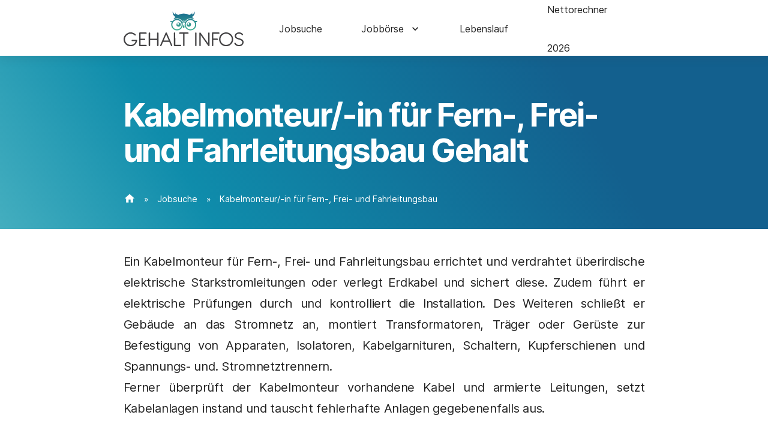

--- FILE ---
content_type: text/html; charset=UTF-8
request_url: https://www.gehalt-infos.de/jobs/kabelmonteur-fern-frei-fahrleitungsbau/
body_size: 10110
content:
<!DOCTYPE html>
<html lang="de-DE">

<head>
    <meta charset="UTF-8">
    <meta name="viewport" content="width=device-width, initial-scale=1">
    <title>【€】Gehalt Kabelmonteur/-in für Fern-, Frei- und Fahrleitungsbau • Erfolg im Beruf</title>
    <link rel="icon" href="https://www.gehalt-infos.de/wp-content/themes/gehalt-infos/favicon.ico" sizes="32x32" />
    <script src="https://www.googleoptimize.com/optimize.js?id=OPT-PN4KGFL"></script>
    <meta name='robots' content='max-image-preview:large' />
<link rel='dns-prefetch' href='//www.gehalt-infos.de' />
<link rel='dns-prefetch' href='//s.w.org' />
<link rel='stylesheet' id='style-materialize-css'  href='https://www.gehalt-infos.de/wp-content/themes/gehalt-infos/assets/css/materialize.min.css?ver=5.7' type='text/css' media='all' />
<link rel='stylesheet' id='style-app-css'  href='https://www.gehalt-infos.de/wp-content/themes/gehalt-infos/assets/css/app.min.css?ver=5.7' type='text/css' media='all' />
<link rel='stylesheet' id='style-bootstrap-utilities-css'  href='https://www.gehalt-infos.de/wp-content/themes/gehalt-infos/assets/lib/bootstrap/bootstrap-utilities.min.css?ver=5.7' type='text/css' media='all' />
<link rel='stylesheet' id='borlabs-cookie-css'  href='https://www.gehalt-infos.de/wp-content/plugins/borlabs-cookie/css/borlabs-cookie.css?ver=2.1.15-4998386' type='text/css' media='all' />
<style id='borlabs-cookie-inline-css' type='text/css'>
#BorlabsCookieBox * { font-family: inherit; }#BorlabsCookieBox ._brlbs-bar, #BorlabsCookieBox ._brlbs-box { background: #fff; border-radius: 4px; color: #555; font-size: 14px; }#BorlabsCookieBox a { color: #35c191; }#BorlabsCookieBox a:hover { color: #00c17d; }#BorlabsCookieBox ._brlbs-btn { background: #ffffff; border-radius: 4px; color: #aaaaaa; }#BorlabsCookieBox ._brlbs-btn:hover { background: #ffffff; border-radius: 4px; color: #aaaaaa; }#BorlabsCookieBox ._brlbs-refuse-btn a { background: #f7f7f7; border-radius: 4px; color: #e8e8e8; }#BorlabsCookieBox ._brlbs-refuse-btn a:hover { background: #ffffff; border-radius: 4px; color: #e8e8e8; }#BorlabsCookieBox ._brlbs-btn-accept-all { background: #35c191; border-radius: 4px; color: #fff; }#BorlabsCookieBox ._brlbs-btn-accept-all:hover { background: #00c17d; border-radius: 4px; color: #fff; }#BorlabsCookieBox ._brlbs-btn-accept-all { background: #35c191; border-radius: 4px; color: #fff; }#BorlabsCookieBox ._brlbs-btn-accept-all:hover { background: #00c17d; border-radius: 4px; color: #fff; }#BorlabsCookieBox ._brlbs-legal { color: #aaa; }#BorlabsCookieBox ._brlbs-legal a { color: inherit; }#BorlabsCookieBox ._brlbs-legal a:hover { color: #aaa; }#BorlabsCookieBox ._brlbs-branding { color: #000; }#BorlabsCookieBox ._brlbs-branding a { color: inherit; }#BorlabsCookieBox ._brlbs-branding a:hover { color: inherit; }#BorlabsCookieBox ._brlbs-manage a { color: #35c191; }#BorlabsCookieBox ._brlbs-manage a:hover { color: #00c17d; }#BorlabsCookieBox ._brlbs-refuse { color: #888; }#BorlabsCookieBox ._brlbs-refuse a:hover { color: #888; }#BorlabsCookieBox ul li::before { color: #35c191; }#BorlabsCookieBox .cookie-box ._brlbs-btn { width: 100%; }.BorlabsCookie ._brlbs-btn-switch ._brlbs-slider { background-color: #bdc1c8; }.BorlabsCookie ._brlbs-btn-switch input:checked + ._brlbs-slider { background-color: #35c191; }.BorlabsCookie ._brlbs-btn-switch ._brlbs-slider::before { background-color: #fff; }.BorlabsCookie ._brlbs-btn-switch input:checked + ._brlbs-slider:before { background-color: #fff; }.BorlabsCookie ._brlbs-checkbox ._brlbs-checkbox-indicator { background-color: #fff; border-color: #a72828; border-radius: 4px; }.BorlabsCookie ._brlbs-checkbox input:checked ~ ._brlbs-checkbox-indicator { background-color: #35c191; border-color: #00c17d; }.BorlabsCookie ._brlbs-checkbox input:checked ~ ._brlbs-checkbox-indicator::after { border-color: #fff; }.BorlabsCookie ._brlbs-checkbox input:disabled ~ ._brlbs-checkbox-indicator { background-color: #e6e6e6; border-color: #e6e6e6; }.BorlabsCookie ._brlbs-checkbox input:disabled ~ ._brlbs-checkbox-indicator::after { border-color: #999; }#BorlabsCookieBox .bcac-item { background-color: #f7f7f7; border-radius: 0px; color: #555; }#BorlabsCookieBox .cookie-preference table { background-color: #fff; border-radius: 0px; color: #555; }#BorlabsCookieBox .cookie-preference table { background-color: #fff; border-radius: 0px; color: #555; }#BorlabsCookieBox .cookie-preference table tr td, #BorlabsCookieBox .cookie-preference table tr th { background-color: #fff; border-color: #eee; }.BorlabsCookie ._brlbs-btn-switch ._brlbs-slider { border-radius: 34px; }.BorlabsCookie ._brlbs-btn-switch ._brlbs-slider::before { border-radius: 50%; }.BorlabsCookie ._brlbs-content-blocker { font-family: inherit; font-size: 14px; }.BorlabsCookie ._brlbs-content-blocker ._brlbs-caption { background: hsla(0, 0%, 0%, 0.8); color: #fff; }.BorlabsCookie ._brlbs-content-blocker ._brlbs-caption a { color: #28a745; }.BorlabsCookie ._brlbs-content-blocker ._brlbs-caption a:hover { color: #30c553; }.BorlabsCookie ._brlbs-content-blocker a._brlbs-btn { background: #28a745; border-radius: 4px; color: #fff; }.BorlabsCookie ._brlbs-content-blocker a._brlbs-btn:hover { background: #30c553; color: #fff; }a._brlbs-btn-cookie-preference { background: #35c191 !important; border-radius: 4px !important; color: #fff !important; }a._brlbs-btn-cookie-preference:hover { background: #00c17d !important; color: #fff !important; }._brlbs-btn.cursor:not(._brlbs-btn-accept-all){
	margin: 0 !imporant;
	font-size: 11px !important;
	padding: 0 !imporatnt;
}
._brlbs-manage{
	margin-top: -.85rem !important;
}.BorlabsCookie ._brlbs-facebook {
    border: 1px solid #e1e8ed;
    border-radius: 6px;
	max-width: 516px;
	padding: 3px 0;
}

.BorlabsCookie ._brlbs-facebook a._brlbs-btn {
	background: #4267b2;
	border-radius: 2px;
}

.BorlabsCookie ._brlbs-facebook a._brlbs-btn:hover {
	background: #3b5998;
}
.BorlabsCookie ._brlbs-google-maps a._brlbs-btn {
	background: #4285f4;
	border-radius: 3px;
}

.BorlabsCookie ._brlbs-google-maps a._brlbs-btn:hover {
	background: #fff;
	color: #4285f4;
}.BorlabsCookie ._brlbs-instagram {
    border: 1px solid #e1e8ed;
    border-radius: 6px;
	max-width: 516px;
	padding: 3px 0;
}


.BorlabsCookie ._brlbs-instagram a._brlbs-btn {
	background: #3897f0;
	border-radius: 4px;
}

.BorlabsCookie ._brlbs-instagram a._brlbs-btn:hover {
	background: #117ee4;
}
.BorlabsCookie ._brlbs-twitter {
    border: 1px solid #e1e8ed;
    border-radius: 3px;
	max-width: 516px;
}

.BorlabsCookie ._brlbs-twitter a._brlbs-btn {
	background: #1da1f2;
	border-radius: 0;
}

.BorlabsCookie ._brlbs-twitter a._brlbs-btn:hover {
	background: #fff;
	color: #1da1f2;
}
.BorlabsCookie ._brlbs-video-vimeo a._brlbs-btn {
	background: #00adef;
	border-radius: 20px;
}

.BorlabsCookie ._brlbs-video-vimeo a._brlbs-btn:hover {
	background: #fff;
	color: #00adef;
}

.BorlabsCookie ._brlbs-video-vimeo a._brlbs-btn._brlbs-icon-play-white:hover::before {
	background: url("data:image/svg+xml,%3Csvg version='1.1' xmlns='http://www.w3.org/2000/svg' xmlns:xlink='http://www.w3.org/1999/xlink' x='0' y='0' width='78' height='78' viewBox='0, 0, 78, 78'%3E%3Cg id='Layer_1'%3E%3Cg%3E%3Cpath d='M7.5,71.5 L7.5,7.5 L55.5,37.828 L7.5,71.5' fill='%2300adef'/%3E%3Cpath d='M7.5,71.5 L7.5,7.5 L55.5,37.828 L7.5,71.5' fill-opacity='0' stroke='%2300adef' stroke-width='12' stroke-linecap='round' stroke-linejoin='round'/%3E%3C/g%3E%3C/g%3E%3C/svg%3E") no-repeat center;
	background-size: contain;
	content: " ";
}
.BorlabsCookie ._brlbs-video-youtube a._brlbs-btn {
	background: #ff0000;
	border-radius: 20px;
}

.BorlabsCookie ._brlbs-video-youtube a._brlbs-btn:hover {
	background: #fff;
	color: red;
}

.BorlabsCookie ._brlbs-video-youtube a._brlbs-btn._brlbs-icon-play-white:hover::before {
	background: url("data:image/svg+xml,%3Csvg version='1.1' xmlns='http://www.w3.org/2000/svg' xmlns:xlink='http://www.w3.org/1999/xlink' x='0' y='0' width='78' height='78' viewBox='0, 0, 78, 78'%3E%3Cg id='Layer_1'%3E%3Cg%3E%3Cpath d='M7.5,71.5 L7.5,7.5 L55.5,37.828 L7.5,71.5' fill='%23ff0000'/%3E%3Cpath d='M7.5,71.5 L7.5,7.5 L55.5,37.828 L7.5,71.5' fill-opacity='0' stroke='%23ff0000' stroke-width='12' stroke-linecap='round' stroke-linejoin='round'/%3E%3C/g%3E%3C/g%3E%3C/svg%3E") no-repeat center;
	background-size: contain;
	content: " ";
}

</style>
<script type='text/javascript' src='https://www.gehalt-infos.de/wp-content/themes/gehalt-infos/assets/lib/axios/axios.min.js?ver=5.7' id='axios-js'></script>
<script type='text/javascript' src='https://www.gehalt-infos.de/wp-content/themes/gehalt-infos/assets/lib/vue/vue-production.min.js?ver=5.7' id='vue-js'></script>
<script type='text/javascript' src='https://www.gehalt-infos.de/wp-content/themes/gehalt-infos/assets/lib/chartjs/chart.bundle.min.js?ver=5.7' id='chartjs-js'></script>
<script type='text/javascript' src='https://www.gehalt-infos.de/wp-content/themes/gehalt-infos/assets/lib/materialize/materialize.min.js?ver=5.7' id='materialize-js'></script>
<script type='text/javascript' src='https://www.gehalt-infos.de/wp-content/themes/gehalt-infos/assets/js/app.min.js?ver=5.7' id='app-js-js'></script>
<link rel="https://api.w.org/" href="https://www.gehalt-infos.de/wp-json/" /><link rel="alternate" type="application/json" href="https://www.gehalt-infos.de/wp-json/wp/v2/pages/1769" /><link rel="EditURI" type="application/rsd+xml" title="RSD" href="https://www.gehalt-infos.de/xmlrpc.php?rsd" />
<link rel="wlwmanifest" type="application/wlwmanifest+xml" href="https://www.gehalt-infos.de/wp-includes/wlwmanifest.xml" /> 
<link rel="canonical" href="https://www.gehalt-infos.de/jobs/kabelmonteur-fern-frei-fahrleitungsbau/" />
<link rel='shortlink' href='https://www.gehalt-infos.de/?p=1769' />
<link rel="alternate" type="application/json+oembed" href="https://www.gehalt-infos.de/wp-json/oembed/1.0/embed?url=https%3A%2F%2Fwww.gehalt-infos.de%2Fjobs%2Fkabelmonteur-fern-frei-fahrleitungsbau%2F" />
<link rel="alternate" type="text/xml+oembed" href="https://www.gehalt-infos.de/wp-json/oembed/1.0/embed?url=https%3A%2F%2Fwww.gehalt-infos.de%2Fjobs%2Fkabelmonteur-fern-frei-fahrleitungsbau%2F&#038;format=xml" />

<!-- START - Open Graph and Twitter Card Tags 3.1.1 -->
 <!-- Facebook Open Graph -->
  <meta property="og:locale" content="de_DE"/>
  <meta property="og:site_name" content="Gehalt Infos"/>
  <meta property="og:title" content="Kabelmonteur/-in für Fern-, Frei- und Fahrleitungsbau"/>
  <meta property="og:url" content="https://www.gehalt-infos.de/jobs/kabelmonteur-fern-frei-fahrleitungsbau/"/>
  <meta property="og:type" content="article"/>
  <meta property="og:description" content="Wie viel Gehalt bekommt ein/-e Kabelmonteur/-in für Fern-, Frei- und Fahrleitungsbau? &#149; Alle Jobs in Deiner Nähe &#149; Gehaltsmöglichkeiten &#149; Aufstiegschancen &#149; Mehr Gehalt verdienen &#149; JETZT durchstarten."/>
 <!-- Google+ / Schema.org -->
 <!-- Twitter Cards -->
  <meta name="twitter:title" content="Kabelmonteur/-in für Fern-, Frei- und Fahrleitungsbau"/>
  <meta name="twitter:url" content="https://www.gehalt-infos.de/jobs/kabelmonteur-fern-frei-fahrleitungsbau/"/>
  <meta name="twitter:description" content="Wie viel Gehalt bekommt ein/-e Kabelmonteur/-in für Fern-, Frei- und Fahrleitungsbau? &#149; Alle Jobs in Deiner Nähe &#149; Gehaltsmöglichkeiten &#149; Aufstiegschancen &#149; Mehr Gehalt verdienen &#149; JETZT durchstarten."/>
  <meta name="twitter:card" content="summary_large_image"/>
 <!-- SEO -->
  <meta name="description" content="Wie viel Gehalt bekommt ein/-e Kabelmonteur/-in für Fern-, Frei- und Fahrleitungsbau? &#149; Alle Jobs in Deiner Nähe &#149; Gehaltsmöglichkeiten &#149; Aufstiegschancen &#149; Mehr Gehalt verdienen &#149; JETZT durchstarten."/>
 <!-- Misc. tags -->
 <!-- is_singular -->
<!-- END - Open Graph and Twitter Card Tags 3.1.1 -->
	
    <!-- MS Clarity -->
            <script type="text/javascript">
            (function(c,l,a,r,i,t,y){
                c[a]=c[a]||function(){(c[a].q=c[a].q||[]).push(arguments)};
                t=l.createElement(r);t.async=1;t.src="https://www.clarity.ms/tag/"+i;
                y=l.getElementsByTagName(r)[0];y.parentNode.insertBefore(t,y);
            })(window, document, "clarity", "script", "4h7tdiq177");
        </script>
    
    <script async src="https://pagead2.googlesyndication.com/pagead/js/adsbygoogle.js?client=ca-pub-8345612854007296" crossorigin="anonymous"></script>

</head>

<body class="page-template-default page page-id-1769 page-child parent-pageid-72">
    

<header>
    <div class="nav-header hide-on-med-and-down">
        <div class="scroll-percent"></div>
        <div class="container">
            <nav class="row m-0">
                <div class="col sm2 d-flex align-items-center">
                    <a href="https://www.gehalt-infos.de">
                                                    <img 
                                class="nav-logo"
                                src="https://www.gehalt-infos.de/wp-content/uploads/2020/09/logo.svg" 
                                alt="logo" 
                                title="logo"
                            >
                                            </a>
                </div>
                <div class="col sm10 main-menu-container">
                    <ul id="menu-main-menu" class="menu"><li id="menu-item-78" class="menu-item menu-item-type-post_type menu-item-object-page current-page-ancestor menu-item-78"><a href="https://www.gehalt-infos.de/jobs/">Jobsuche</a></li>
<li id="menu-item-2775" class="menu-item menu-item-type-post_type menu-item-object-page menu-item-has-children menu-item-2775"><a href="https://www.gehalt-infos.de/jobboerse/">Jobbörse</a>
<ul class="sub-menu">
	<li id="menu-item-3806" class="menu-item menu-item-type-custom menu-item-object-custom menu-item-3806"><a href="/jobboerse/">Alle</a></li>
	<li id="menu-item-3802" class="menu-item menu-item-type-custom menu-item-object-custom menu-item-3802"><a href="/jobboerse/?jobname=&#038;location=&#038;jt%5B%5D=222">Feste Anstellung</a></li>
	<li id="menu-item-3807" class="menu-item menu-item-type-custom menu-item-object-custom menu-item-3807"><a href="/jobboerse/?jobname=&#038;location=&#038;jt%5B%5D=223">Befristeter Vertrag</a></li>
	<li id="menu-item-3804" class="menu-item menu-item-type-custom menu-item-object-custom menu-item-3804"><a href="/jobboerse/?jobname=&#038;location=&#038;jt%5B%5D=226">Ausbildung und Studium</a></li>
	<li id="menu-item-3803" class="menu-item menu-item-type-custom menu-item-object-custom menu-item-3803"><a href="/jobboerse/?jobname=&#038;location=&#038;jt%5B%5D=228">Praktikum</a></li>
	<li id="menu-item-3805" class="menu-item menu-item-type-custom menu-item-object-custom menu-item-3805"><a href="/jobboerse/?jobname=&#038;location=&#038;jt%5B%5D=229">Werkstudent</a></li>
</ul>
</li>
<li id="menu-item-4725" class="menu-item menu-item-type-post_type menu-item-object-page menu-item-4725"><a href="https://www.gehalt-infos.de/lebenslauf-vorlage/">Lebenslauf</a></li>
<li id="menu-item-4677" class="menu-item menu-item-type-custom menu-item-object-custom menu-item-4677"><a href="https://www.gehalt-infos.de/brutto-netto-rechner/">Nettorechner 2026</a></li>
</ul>                </div>
            </nav>
        </div>
    </div>

    <div class="nav-header hide-on-large-only">
        <div class="scroll-percent"></div>
        <div class="container">
            <nav class="row m-0">
                <div class="col sm2 nav-logo">
                    <a href="https://www.gehalt-infos.de">
                                                    <img 
                                class="nav-logo"
                                src="https://www.gehalt-infos.de/wp-content/uploads/2020/09/logo.svg" 
                                alt="logo" 
                                title="logo"
                            >
                                            </a>
                </div>
                <div class="col sm10 nav-menu-button">
                    <a href="#" data-target="slide-out" class="sidenav-trigger"><i class="material-icons">menu</i></a>
                </div>
            </nav>
        </div>
    </div>
    
    <div class="side-menu hide-on-large-only">
        <ul id="slide-out" class="sidenav">       
                        <li class="menu-heading">
                            Menü
                            <i id="close-nav" class="material-icons">close</i>
                        </li>                 
                        <li>
                            <div class="divider"></div>
                        </li>
                        <li class="menu-item menu-item-type-post_type menu-item-object-page current-page-ancestor menu-item-78"><a href="https://www.gehalt-infos.de/jobs/">Jobsuche</a></li>
<li class="menu-item menu-item-type-post_type menu-item-object-page menu-item-has-children menu-item-2775"><a href="https://www.gehalt-infos.de/jobboerse/">Jobbörse</a>
<ul class="sub-menu">
	<li class="menu-item menu-item-type-custom menu-item-object-custom menu-item-3806"><a href="/jobboerse/">Alle</a></li>
	<li class="menu-item menu-item-type-custom menu-item-object-custom menu-item-3802"><a href="/jobboerse/?jobname=&#038;location=&#038;jt%5B%5D=222">Feste Anstellung</a></li>
	<li class="menu-item menu-item-type-custom menu-item-object-custom menu-item-3807"><a href="/jobboerse/?jobname=&#038;location=&#038;jt%5B%5D=223">Befristeter Vertrag</a></li>
	<li class="menu-item menu-item-type-custom menu-item-object-custom menu-item-3804"><a href="/jobboerse/?jobname=&#038;location=&#038;jt%5B%5D=226">Ausbildung und Studium</a></li>
	<li class="menu-item menu-item-type-custom menu-item-object-custom menu-item-3803"><a href="/jobboerse/?jobname=&#038;location=&#038;jt%5B%5D=228">Praktikum</a></li>
	<li class="menu-item menu-item-type-custom menu-item-object-custom menu-item-3805"><a href="/jobboerse/?jobname=&#038;location=&#038;jt%5B%5D=229">Werkstudent</a></li>
</ul>
</li>
<li class="menu-item menu-item-type-post_type menu-item-object-page menu-item-4725"><a href="https://www.gehalt-infos.de/lebenslauf-vorlage/">Lebenslauf</a></li>
<li class="menu-item menu-item-type-custom menu-item-object-custom menu-item-4677"><a href="https://www.gehalt-infos.de/brutto-netto-rechner/">Nettorechner 2026</a></li>

                    </ul>    </div>           

                        <div class="container info-header">
          <div class="row mb-0">
            <div class="col s12">
              <h1>
              Kabelmonteur/-in für Fern-, Frei- und Fahrleitungsbau                   
                  Gehalt
                              </h1>
            </div>
            <div class="col s12">
              <nav class="breadcrumbs no-shadows"><a href="https://www.gehalt-infos.de"><i class="material-icons">home</i></a> &raquo; <a href="https://www.gehalt-infos.de/jobs/">Jobsuche</a> &raquo; <span class="current-page">Kabelmonteur/-in für Fern-, Frei- und Fahrleitungsbau</span></nav>            </div>
          </div>
        </div>
            </header>




            			<main id="kabelmonteur-fern-frei-fahrleitungsbau" class="child-jobs">
				<article class="container">
                    <section class="row">
                        <div class="col s12 mb-5">
                            <!DOCTYPE html PUBLIC "-//W3C//DTD HTML 4.0 Transitional//EN" "http://www.w3.org/TR/REC-html40/loose.dtd">
<html><body><p>Ein Kabelmonteur&nbsp;f&uuml;r Fern-, Frei- und Fahrleitungsbau errichtet und verdrahtet &uuml;berirdische elektrische Starkstromleitungen oder verlegt Erdkabel und sichert diese. Zudem f&uuml;hrt er elektrische Pr&uuml;fungen durch und kontrolliert die Installation. Des Weiteren schlie&szlig;t er Geb&auml;ude an das Stromnetz an, montiert Transformatoren, Tr&auml;ger oder Ger&uuml;ste zur Befestigung von Apparaten, Isolatoren, Kabelgarnituren, Schaltern, Kupferschienen und Spannungs- und. Stromnetztrennern.<br>Ferner &uuml;berpr&uuml;ft der Kabelmonteur vorhandene Kabel und armierte Leitungen, setzt Kabelanlagen instand und tauscht fehlerhafte Anlagen&nbsp;gegebenenfalls&nbsp;aus.</p>



<h2><strong><strong>Wie ist das Gehalt als Kabelmonteur/-in f&uuml;r Fern-, Frei- und Fahrleitungsbau in Deutschland?&nbsp;</strong></strong></h2>



<p>Das Gehalt liegt Deutschlandweit durchschnittlich <strong>zwischen 2.800-,&euro; und 3.900-,&euro; Brutto</strong> pro Monat bei einer 40 Arbeitsstunden-Woche und variiert abh&auml;ngig von Berufserfahrung, Ausbildungsgrad, Betriebsgr&ouml;&szlig;e und Bundesland. Am besten bezahlt werden Kabelmonteure/-innen f&uuml;r Fern-, Frei- und Fahrleitungsbau in Hamburg, Hessen und Barden-W&uuml;rttemberg und am wenigsten Gehalt bekommt dieses Berufsfeld in Mecklenburg-Vorpommern, Sachsen, Sachsen-Anhalt, Th&uuml;ringen und Brandenburg.</p>


        <div class="stepstoneJobs" ref="searchContainer" data-where="null" data-search="Kabelmonteur/-in f&uuml;r Fern-, Frei- und Fahrleitungsbau" data-jobtypes="null">
                    <h3>Jobs in deiner N&auml;he</h3>
        
        <div v-if="jobsLoaded">
            <div v-if="countJobs != 0">
                <div class="jobs-single-view flexrow">
                    <div v-for="job in jobsContent" class="single-job flexcol">
                        <a class="jobClickInline" target="_blank" rel="noreferrer" :href="job.url">



                            <!--                                 <div class="mt-4"></div>
                                <div class="savings">
                                    Bis zu 3715.15 &euro;*
                                </div>
                             -->





                                                        <div class="image">
                                <img :src="job.logoUrl" :alt="job.title" :title="job.title" class="responsive-img my-3"></div>
                            <div class="title">{{job.title}}</div>
                            <div class="company">{{job.company}}</div>
                        </a>
                    </div>
                </div>
                <!--                     * Gesch&auml;tzt von gehalt-infos.de
                 -->
                

                <div v-if="(countJobs&lt;3)" class="more-jobs-container">
                    <a href="https://www.stepstone.de/5/ergebnisliste.html?stf=freeText&amp;ns=1&amp;qs=%5B%5D&amp;companyID=0&amp;cityID=0&amp;sourceOfTheSearchField=homepagemex%3Ageneral&amp;searchOrigin=Homepage_top-search&amp;ke=Kabelmonteur&amp;ws=&amp;ra=30?CID=partner_gehaltinfos___Y_api" class="btn btn-big">
                        {{ countJobs-3 }} weitere Jobs
                        <i class="material-icons">chevron_right</i>
                    </a>
                </div>
            </div>  
            <div v-else>
                <p>
                <strong>Erfahre hier was Unternehmen in Deiner N&auml;he zahlen und welche Arbeitgeber offene Jobangebote haben.</strong>
                </p>
                <div id="stoerer-global-main">
                                            <div>
                            Was zahlen Arbeitgeber in meiner Umgebung?                        </div>
                    
                                        <a class="btn btn-big" rel="noreferrer" href="https://www.stepstone.de/?CID=partner_gehaltinfos___Y_api" target="_blank">
                                                    Jetzt erfahren                                                <i class="material-icons">chevron_right</i>
                    </a>
                </div>
            </div>
        </div>
        <div v-else class="jobs-loading">
            <div class="mb-4">Jobs werden geladen&hellip;</div>
            <div class="preloader-wrapper big active">
                <div class="spinner-layer spinner-green-only">
                <div class="circle-clipper left">
                    <div class="circle"></div>
                </div><div class="gap-patch">
                    <div class="circle"></div>
                </div><div class="circle-clipper right">
                    <div class="circle"></div>
                </div>
                </div>
            </div>
        </div>
    </div>





<h2><strong>Der Weg zum/-r <strong><strong>Kabelmonteur/-in f&uuml;r Fern-, Frei- und Fahrleitungsbau</strong></strong>: Die Ausbildung</strong></h2>



<p>Voraussetzung f&uuml;r den Beruf ist in der Regel eine Aus- oder Weiterbildung im Bereich Elektronik. F&uuml;r Arbeiten in gro&szlig;er H&ouml;he wird zum Teil der Nachweis &uuml;ber die H&ouml;hentauglichkeit vorausgesetzt.</p>



<h2><strong>Arbeitsumfeld</strong></h2>



<p>Kabelmonteure f&uuml;r Fern-, Frei- und Fahrleitungsbau finden eine Besch&auml;ftigung in Unternehmen des Kabelnetzleitungsbaus, in Energieversorgungsunternehmen, bei Kraftwerksbetreibern, in Umspannwerken sowie in Unternehmen der technischen Geb&auml;udeausr&uuml;stung.</p></body></html>
                        </div>
                    </section>
				</article>  
			</main>
		    
		<footer>
			<div class="container">
				<div class="row footer-top-content">
					<div class="col m12 l4">
						<div class="footer-title">Beliebte Jobs</div>
																			<ul>
																	<li>
										<a href="https://www.gehalt-infos.de/jobs/game-tester-spieletester/">Game-Tester oder Spieletester/-in</a>
									</li>
																	<li>
										<a href="https://www.gehalt-infos.de/jobs/erzieher/">Erzieherin</a>
									</li>
																	<li>
										<a href="https://www.gehalt-infos.de/jobs/virologe/">Virologe/-in</a>
									</li>
																	<li>
										<a href="https://www.gehalt-infos.de/jobs/tierpfleger/">Tierpfleger/-in</a>
									</li>
																	<li>
										<a href="https://www.gehalt-infos.de/jobs/susswarentechnologe/">Süßwarentechnologe/-in</a>
									</li>
															</ul>
											</div>
					<div class="col m12 l4">
						<div class="footer-title">Partner</div>
																					<a target="_blank" href="https://www.youtube.com/channel/UCVF_W6X2BFOh6TPv1Efm9YQ" title="zur Webseite">
									<img src="https://www.gehalt-infos.de/wp-content/uploads/2021/02/lohnt_sich_das_logo-e1613485425903.png" alt="lohnt_sich_das_logo">
								</a>
															<a target="_blank" href="https://www.stepstone.de" title="zur Webseite">
									<img src="https://www.gehalt-infos.de/wp-content/uploads/2023/05/StepStone-logo_Appicon_e-mail.png" alt="StepStone-logo_Appicon_e-mail">
								</a>
																		</div>
					<div class="col m12 l4">
						<div class="footer-title">Weitere Links</div>
																					<a href="https://www.gehalt-infos.de/brutto-netto-rechner/" title="Brutto Netto Rechner 2026">
									Brutto Netto Rechner 2026								</a>
															<a href="https://www.gehalt-infos.de/jobboerse/" title="Jobbörse">
									Jobbörse								</a>
															<a href="https://www.gehalt-infos.de/blog/" title="Blog">
									Blog								</a>
															<a href="https://www.gehalt-infos.de/stadt/" title="Städte">
									Städte								</a>
																		</div>
				</div>
				<div class="row footer-content m-0">
					<div class="col s12 l4">
						© 2026 gehalt-infos.de 
					</div>
					<div class="col s12 l8">
						<ul id="menu-footer-menu" class="menu"><li id="menu-item-104" class="menu-item menu-item-type-post_type menu-item-object-page menu-item-104"><a href="https://www.gehalt-infos.de/impressum/">Impressum</a></li>
<li id="menu-item-108" class="menu-item menu-item-type-post_type menu-item-object-page menu-item-108"><a href="https://www.gehalt-infos.de/datenschutzerklaerung/">Datenschutzerklärung</a></li>
</ul>					</div>
				</div>
			</div>
		</footer>
		<div id="toTopButton" class="hiddenBtn">
    <a href="#" onClick="return false;" rel="nofollow" title="To TopButton" class="btn-floating btn-large waves-effect"><i class="material-icons">arrow_upward</i></a>
</div>	</div>
	<!-- Google Tag Manager -->
<script>
	  document.addEventListener("DOMContentLoaded", function(event) {
		  if (!document.body.classList.contains( 'logged-in' )){
			(function(w,d,s,l,i){w[l]=w[l]||[];w[l].push({"gtm.start":
			new Date().getTime(),event:"gtm.js"});var f=d.getElementsByTagName(s)[0],
			j=d.createElement(s),dl=l!="dataLayer"?"&l="+l:"";j.async=true;j.src=
			"https://www.googletagmanager.com/gtm.js?id="+i+dl;f.parentNode.insertBefore(j,f);
			})(window,document,"script","dataLayer","GTM-KRMJ7QK");
	 	}
  });
</script>
<!-- End Google Tag Manager --><!--googleoff: all--><script id="BorlabsCookieBoxWrap" type="text/template"><div id="BorlabsCookieBox" class="BorlabsCookie">
    <div class="bottom-center" style="display: none;">
        <div class="_brlbs-bar-wrap">
            <div class="_brlbs-bar _brlbs-bar-advanced">
                <div class="cookie-box">
                    <div class="container">
                        <div class="row align-items-center">
                            <div class="col-12 col-sm-9">
                                <div class="row">
                                                                        <div class="col-2 text-center _brlbs-no-padding-right"><img class="cookie-logo" src="https://www.gehalt-infos.de/wp-content/uploads/2020/09/logo.svg" srcset="https://www.gehalt-infos.de/wp-content/uploads/2020/09/logo.svg, https://www.gehalt-infos.de/wp-content/uploads/2020/09/logo.svg 2x" alt="Datenschutz Einstellung"></div>
                                                                        <div class="col-10">
                                        <h3>Datenschutz Einstellung</h3>
                                        <p>Wir nutzen Cookies auf unserer Website. Einige von ihnen sind essenziell, während andere uns helfen, diese Website und Ihre Erfahrung zu verbessern.</p>
                                    </div>
                                </div>
                                <ul class="show-cookie-logo"><li>
                                            <label for="checkbox-essential" class="_brlbs-checkbox">
                                                Essenziell                                                <input id="checkbox-essential" type="checkbox" name="cookieGroup[]" value="essential" checked disabled data-borlabs-cookie-checkbox>
                                                <div class="_brlbs-checkbox-indicator"></div>
                                            </label>
                                        </li>
                                        <li>
                                            <label for="checkbox-marketing" class="_brlbs-checkbox">
                                                Marketing                                                <input id="checkbox-marketing" type="checkbox" name="cookieGroup[]" value="marketing" checked data-borlabs-cookie-checkbox>
                                                <div class="_brlbs-checkbox-indicator"></div>
                                            </label>
                                        </li>
                                        <li>
                                            <label for="checkbox-external-media" class="_brlbs-checkbox">
                                                Externe Medien                                                <input id="checkbox-external-media" type="checkbox" name="cookieGroup[]" value="external-media" checked data-borlabs-cookie-checkbox>
                                                <div class="_brlbs-checkbox-indicator"></div>
                                            </label>
                                        </li>
                                        </ul>                            </div>
                            <div class="col-12 col-sm-3">
                                                                <p class="_brlbs-accept"><a class="_brlbs-btn _brlbs-btn-accept-all cursor" data-cookie-accept-all>Akzeptieren und schließen</a></p>
                                <p class="_brlbs-accept"><a class="_brlbs-btn cursor" data-cookie-accept>Speichern</a></p>
                                                                                                <p class="_brlbs-manage"><a class="cursor" data-cookie-individual>Individuelle Datenschutzeinstellungen</a></p>
                                <p class="_brlbs-legal">
                                    <a class="cursor" data-cookie-individual>Cookie-Details</a><span class="_brlbs-separator"></span><a href="https://www.gehalt-infos.de/datenschutzerklaerung/">Datenschutzerklärung</a><span class="_brlbs-separator"></span><a href="https://www.gehalt-infos.de/impressum/">Impressum</a></p>
                            </div>
                        </div>
                    </div>
                </div>
                <div class="cookie-preference">
    <div class="container not-visible">
        <div class="row no-gutters">
            <div class="col-12">
                <div class="row no-gutters align-items-top">
                                        <div class="col-2">
                        <img class="cookie-logo" src="https://www.gehalt-infos.de/wp-content/uploads/2020/09/logo.svg" srcset="https://www.gehalt-infos.de/wp-content/uploads/2020/09/logo.svg, https://www.gehalt-infos.de/wp-content/uploads/2020/09/logo.svg 2x" alt="Datenschutzeinstellungen">
                    </div>
                                        <div class="col-10">
                        <h3>Datenschutzeinstellungen</h3>
                        <p>Hier finden Sie eine Übersicht über alle verwendeten Cookies. Sie können Ihre Einwilligung zu ganzen Kategorien geben oder sich weitere Informationen anzeigen lassen und so nur bestimmte Cookies auswählen.</p>

                        <div class="row no-gutters align-items-center">
                            <div class="col-12 col-sm-7">
                                <p class="_brlbs-accept">
                                                                <a class="_brlbs-btn _brlbs-btn-accept-all cursor" data-cookie-accept-all>Akzeptieren und schließen</a>
                                                                <a class="_brlbs-btn cursor" data-cookie-accept>Speichern</a></p>
                            </div>
                            <div class="col-12 col-sm-5">
                                <p class="_brlbs-refuse">
                                    <a class="cursor" data-cookie-back>Zurück</a>                                </p>
                            </div>
                        </div>
                    </div>
                </div>
                <div data-cookie-accordion>
                                    <div class="bcac-item">
                        <div class="d-flex flex-row">
                            <div class="w-75">
                                <h4>Essenziell (1)</h4>
                            </div>
                            <div class="w-25 text-right">
                                                            </div>
                        </div>
                        <div class="d-block">
                            <p>Essenzielle Cookies ermöglichen grundlegende Funktionen und sind für die einwandfreie Funktion der Website erforderlich.</p>
                            <p class="text-center">
                                <a class="cursor d-block" data-cookie-accordion-target="essential">
                                    <span data-cookie-accordion-status="show">Cookie-Informationen anzeigen</span>
                                    <span data-cookie-accordion-status="hide" class="borlabs-hide">Cookie-Informationen ausblenden</span>
                                </a>
                            </p>
                        </div>

                        <div class="borlabs-hide" data-cookie-accordion-parent="essential">
                                                        <table>
                                                                <tr>
                                    <th>Name</th>
                                    <td>Borlabs Cookie</td>
                                </tr>
                                <tr>
                                    <th>Anbieter</th>
                                    <td>Eigentümer dieser Website</td>
                                </tr>
                                                                <tr>
                                    <th>Zweck</th>
                                    <td>Speichert die Einstellungen der Besucher, die in der Cookie Box von Borlabs Cookie ausgewählt wurden.</td>
                                </tr>
                                                                                                                                                                <tr>
                                    <th>Cookie Name</th>
                                    <td>borlabs-cookie</td>
                                </tr>
                                                                                                <tr>
                                    <th>Cookie Laufzeit</th>
                                    <td>1 Jahr</td>
                                </tr>
                                                            </table>
                                                    </div>
                    </div>
                                        <div class="bcac-item">
                        <div class="d-flex flex-row">
                            <div class="w-75">
                                <h4>Marketing (1)</h4>
                            </div>
                            <div class="w-25 text-right">
                                                                <span class="_brlbs-btn-switch-status"><span>An</span><span>Aus</span></span>
                                <label for="borlabs-cookie-group-marketing" class="_brlbs-btn-switch">
                                    <input id="borlabs-cookie-group-marketing" type="checkbox" name="cookieGroup[]" value="marketing" checked data-borlabs-cookie-switch>
                                    <span class="_brlbs-slider"></span>
                                </label>
                                                            </div>
                        </div>
                        <div class="d-block">
                            <p>Marketing-Cookies werden von Drittanbietern oder Publishern verwendet, um personalisierte Werbung anzuzeigen. Sie tun dies, indem sie Besucher über Websites hinweg verfolgen.</p>
                            <p class="text-center">
                                <a class="cursor d-block" data-cookie-accordion-target="marketing">
                                    <span data-cookie-accordion-status="show">Cookie-Informationen anzeigen</span>
                                    <span data-cookie-accordion-status="hide" class="borlabs-hide">Cookie-Informationen ausblenden</span>
                                </a>
                            </p>
                        </div>

                        <div class="borlabs-hide" data-cookie-accordion-parent="marketing">
                                                        <table>
                                                                <tr>
                                    <th>Akzeptieren</th>
                                    <td>
                                        <label for="borlabs-cookie-google-tag-manager" class="_brlbs-btn-switch">
                                            <input id="borlabs-cookie-google-tag-manager" type="checkbox" data-cookie-group="marketing" name="cookies[marketing][]" value="google-tag-manager" checked data-borlabs-cookie-switch>
                                            <span class="_brlbs-slider"></span>
                                        </label>
                                        <span class="_brlbs-btn-switch-status"><span>An</span><span>Aus</span></span>
                                    </td>
                                </tr>
                                                                <tr>
                                    <th>Name</th>
                                    <td>Google Tag Manager</td>
                                </tr>
                                <tr>
                                    <th>Anbieter</th>
                                    <td>Google LLC</td>
                                </tr>
                                                                <tr>
                                    <th>Zweck</th>
                                    <td>Cookie von Google zur Steuerung der erweiterten Script- und Ereignisbehandlung.</td>
                                </tr>
                                                                                                <tr>
                                    <th>Datenschutzerklärung</th>
                                    <td class="_brlbs-pp-url"><a href="https://policies.google.com/privacy?hl=de" target="_blank" rel="nofollow noopener noreferrer">https://policies.google.com/privacy?hl=de</a></td>
                                </tr>
                                                                                                                                <tr>
                                    <th>Cookie Name</th>
                                    <td>_ga,_gat,_gid</td>
                                </tr>
                                                                                                <tr>
                                    <th>Cookie Laufzeit</th>
                                    <td>2 Jahre</td>
                                </tr>
                                                            </table>
                                                    </div>
                    </div>
                                        <div class="bcac-item">
                        <div class="d-flex flex-row">
                            <div class="w-75">
                                <h4>Externe Medien (1)</h4>
                            </div>
                            <div class="w-25 text-right">
                                                                <span class="_brlbs-btn-switch-status"><span>An</span><span>Aus</span></span>
                                <label for="borlabs-cookie-group-external-media" class="_brlbs-btn-switch">
                                    <input id="borlabs-cookie-group-external-media" type="checkbox" name="cookieGroup[]" value="external-media" checked data-borlabs-cookie-switch>
                                    <span class="_brlbs-slider"></span>
                                </label>
                                                            </div>
                        </div>
                        <div class="d-block">
                            <p>Inhalte von Videoplattformen und Social-Media-Plattformen werden standardmäßig blockiert. Wenn Cookies von externen Medien akzeptiert werden, bedarf der Zugriff auf diese Inhalte keiner manuellen Einwilligung mehr.</p>
                            <p class="text-center">
                                <a class="cursor d-block" data-cookie-accordion-target="external-media">
                                    <span data-cookie-accordion-status="show">Cookie-Informationen anzeigen</span>
                                    <span data-cookie-accordion-status="hide" class="borlabs-hide">Cookie-Informationen ausblenden</span>
                                </a>
                            </p>
                        </div>

                        <div class="borlabs-hide" data-cookie-accordion-parent="external-media">
                                                        <table>
                                                                <tr>
                                    <th>Akzeptieren</th>
                                    <td>
                                        <label for="borlabs-cookie-youtube" class="_brlbs-btn-switch">
                                            <input id="borlabs-cookie-youtube" type="checkbox" data-cookie-group="external-media" name="cookies[external-media][]" value="youtube" checked data-borlabs-cookie-switch>
                                            <span class="_brlbs-slider"></span>
                                        </label>
                                        <span class="_brlbs-btn-switch-status"><span>An</span><span>Aus</span></span>
                                    </td>
                                </tr>
                                                                <tr>
                                    <th>Name</th>
                                    <td>YouTube</td>
                                </tr>
                                <tr>
                                    <th>Anbieter</th>
                                    <td>YouTube</td>
                                </tr>
                                                                <tr>
                                    <th>Zweck</th>
                                    <td>Wird verwendet, um YouTube-Inhalte zu entsperren.</td>
                                </tr>
                                                                                                <tr>
                                    <th>Datenschutzerklärung</th>
                                    <td class="_brlbs-pp-url"><a href="https://policies.google.com/privacy" target="_blank" rel="nofollow noopener noreferrer">https://policies.google.com/privacy</a></td>
                                </tr>
                                                                                                <tr>
                                    <th>Host(s)</th>
                                    <td>google.com</td>
                                </tr>
                                                                                                <tr>
                                    <th>Cookie Name</th>
                                    <td>NID</td>
                                </tr>
                                                                                                <tr>
                                    <th>Cookie Laufzeit</th>
                                    <td>6 Monate</td>
                                </tr>
                                                            </table>
                                                    </div>
                    </div>
                                    </div>
                <div class="d-flex justify-content-between">
                    <p class="_brlbs-branding flex-fill">
                        <a href="https://de.borlabs.io/borlabs-cookie/" target="_blank" rel="nofollow noopener noreferrer"><img src="https://www.gehalt-infos.de/wp-content/plugins/borlabs-cookie//images/borlabs-cookie-icon-black.svg" alt="Borlabs Cookie"> powered by Borlabs Cookie</a>                    </p>
                    <p class="_brlbs-legal flex-fill"><a href="https://www.gehalt-infos.de/datenschutzerklaerung/">Datenschutzerklärung</a><span class="_brlbs-separator"></span><a href="https://www.gehalt-infos.de/impressum/">Impressum</a></p>
                </div>
            </div>
        </div>
    </div>
</div>            </div>
        </div>
    </div>
</div></script><!--googleon: all--><script type='text/javascript' src='https://www.gehalt-infos.de/wp-includes/js/jquery/jquery.min.js?ver=3.5.1' id='jquery-core-js'></script>
<script type='text/javascript' src='https://www.gehalt-infos.de/wp-includes/js/jquery/jquery-migrate.min.js?ver=3.3.2' id='jquery-migrate-js'></script>
<script type='text/javascript' id='borlabs-cookie-js-extra'>
/* <![CDATA[ */
var borlabsCookieConfig = {"ajaxURL":"https:\/\/www.gehalt-infos.de\/wp-admin\/admin-ajax.php","language":"de","animation":"","animationDelay":"","animationIn":"fadeInDown","animationOut":"fadeOut","blockContent":"1","boxLayout":"bar","boxLayoutAdvanced":"1","automaticCookieDomainAndPath":"","cookieDomain":"www.gehalt-infos.de","cookiePath":"\/","cookieLifetime":"365","crossDomainCookie":[],"cookieBeforeConsent":"","cookiesForBots":"1","cookieVersion":"1","hideCookieBoxOnPages":[],"respectDoNotTrack":"","reloadAfterConsent":"","showCookieBox":"1","cookieBoxIntegration":"javascript","ignorePreSelectStatus":"1","cookies":{"essential":["borlabs-cookie"],"statistics":[],"marketing":["google-tag-manager"],"external-media":["youtube"]}};
var borlabsCookieCookies = {"essential":{"borlabs-cookie":{"cookieNameList":{"borlabs-cookie":"borlabs-cookie"},"settings":{"blockCookiesBeforeConsent":"0"}}},"marketing":{"google-tag-manager":{"optInJS":"","optOutJS":""}},"external-media":{"youtube":{"optInJS":"PHNjcmlwdD5pZih0eXBlb2Ygd2luZG93LkJvcmxhYnNDb29raWUgPT09ICJvYmplY3QiKSB7IHdpbmRvdy5Cb3JsYWJzQ29va2llLnVuYmxvY2tDb250ZW50SWQoInlvdXR1YmUiKTsgfTwvc2NyaXB0Pg==","optOutJS":""}}};
/* ]]> */
</script>
<script type='text/javascript' src='https://www.gehalt-infos.de/wp-content/plugins/borlabs-cookie/javascript/borlabs-cookie.min.js?ver=2.1.15' id='borlabs-cookie-js'></script>
<script type='text/javascript' id='borlabs-cookie-js-after'>
jQuery(document).ready(function() {
var borlabsCookieContentBlocker = {"facebook": {"id": "facebook","global": function (contentBlockerData) {  },"init": function (el, contentBlockerData) { if(typeof FB === "object") { FB.XFBML.parse(el.parentElement); } },"settings": {"executeGlobalCodeBeforeUnblocking":false}},"default": {"id": "default","global": function (contentBlockerData) {  },"init": function (el, contentBlockerData) {  },"settings": {"executeGlobalCodeBeforeUnblocking":false}},"googlemaps": {"id": "googlemaps","global": function (contentBlockerData) {  },"init": function (el, contentBlockerData) {  },"settings": {"executeGlobalCodeBeforeUnblocking":false}},"instagram": {"id": "instagram","global": function (contentBlockerData) {  },"init": function (el, contentBlockerData) { if (typeof instgrm === "object") { instgrm.Embeds.process(); } },"settings": {"executeGlobalCodeBeforeUnblocking":false}},"openstreetmap": {"id": "openstreetmap","global": function (contentBlockerData) {  },"init": function (el, contentBlockerData) {  },"settings": {"executeGlobalCodeBeforeUnblocking":false}},"twitter": {"id": "twitter","global": function (contentBlockerData) {  },"init": function (el, contentBlockerData) {  },"settings": {"executeGlobalCodeBeforeUnblocking":false}},"vimeo": {"id": "vimeo","global": function (contentBlockerData) {  },"init": function (el, contentBlockerData) {  },"settings": {"executeGlobalCodeBeforeUnblocking":false,"saveThumbnails":false,"videoWrapper":false}},"youtube": {"id": "youtube","global": function (contentBlockerData) {  },"init": function (el, contentBlockerData) {  },"settings": {"executeGlobalCodeBeforeUnblocking":false,"changeURLToNoCookie":true,"saveThumbnails":false,"thumbnailQuality":"maxresdefault","videoWrapper":false}}};
(function () { var borlabsCookieLoaded = null;var borlabsCookieInit = false;var borlabsCookieCheck = function () { if (typeof window.BorlabsCookie === "object" && borlabsCookieInit === false) { borlabsCookieInit = true; clearInterval(borlabsCookieLoaded); window.BorlabsCookie.init(borlabsCookieConfig, borlabsCookieCookies, borlabsCookieContentBlocker); } };borlabsCookieLoaded = setInterval(borlabsCookieCheck, 50); borlabsCookieCheck();})();});
</script>
</body>
</html>


--- FILE ---
content_type: text/html; charset=utf-8
request_url: https://www.google.com/recaptcha/api2/aframe
body_size: 264
content:
<!DOCTYPE HTML><html><head><meta http-equiv="content-type" content="text/html; charset=UTF-8"></head><body><script nonce="gcmpL2-QeZfaSdDzpp6sbQ">/** Anti-fraud and anti-abuse applications only. See google.com/recaptcha */ try{var clients={'sodar':'https://pagead2.googlesyndication.com/pagead/sodar?'};window.addEventListener("message",function(a){try{if(a.source===window.parent){var b=JSON.parse(a.data);var c=clients[b['id']];if(c){var d=document.createElement('img');d.src=c+b['params']+'&rc='+(localStorage.getItem("rc::a")?sessionStorage.getItem("rc::b"):"");window.document.body.appendChild(d);sessionStorage.setItem("rc::e",parseInt(sessionStorage.getItem("rc::e")||0)+1);localStorage.setItem("rc::h",'1769380908013');}}}catch(b){}});window.parent.postMessage("_grecaptcha_ready", "*");}catch(b){}</script></body></html>

--- FILE ---
content_type: text/css
request_url: https://www.gehalt-infos.de/wp-content/themes/gehalt-infos/assets/css/app.min.css?ver=5.7
body_size: 5970
content:
@charset "UTF-8";*,.material-icons{font-style:normal;-webkit-font-smoothing:antialiased}h2,h3{margin:2rem 0 1.5rem}h4,h5{margin:1rem 0;line-height:1.5}.single-landingpages #benefits .single-benefit .benefit-content,p{line-height:1.75}.single-landingpages footer a:hover,footer .footer-top-content a:hover{text-decoration:underline}header>.container,main .container{max-width:900px}@media (min-width:1199px){.page-id-118 main .container,header>.container{width:70%!important;max-width:unset}}html{font-size:18px}@media (max-width:599px){html{font-size:15px!important}}*{padding:0;margin:0;font-family:Inter,sans-serif;font-weight:400;-moz-osx-font-smoothing:grayscale}h1,h2,h3,h4{position:relative;display:block;font-weight:600!important;letter-spacing:-.038em}.card .card-action a{display:flex;justify-content:center;align-items:center}.card,.card:hover,a,a:active,a:hover,header .nav-header,header .nav-header nav,header .nav-header nav a .nav-logo,header .nav-header.small-head,header .nav-header.small-head nav,header .nav-header.small-head nav .nav-logo{transition:all .3s}strong{font-weight:600}h1{-webkit-hyphens:auto;-moz-hyphens:auto;hyphens:auto;font-size:32px;margin:2.5rem 0 1rem;padding-bottom:.5rem}.heading-border h1::after{content:'';width:40%;position:absolute;bottom:0;left:0;border-bottom:3px solid #151515}h2{font-size:1.9rem!important}h3{font-size:1.5rem!important}h4{font-size:1rem!important;width:100%}h5{font-size:1.1rem!important;width:100%}p,th{font-size:1.125rem}p{text-align:justify;margin-bottom:1em;letter-spacing:-.014em}@media (max-width:599px){p{text-align:left}}a{color:#13608e}a:active,a:hover{color:#0a324b}.btn-primary{background:#13608e}.btn-primary:active,.btn-primary:focus,.btn-primary:hover{background:#197ebb;color:#fff}.justify-text{text-align:justify;line-height:1.6}.aligncenter{text-align:center!important}.italic{font-style:italic;color:#636363}section ul:not(#slide-out),section ul:not(.collapsible){margin-bottom:1rem}section ul:not(#slide-out) li,section ul:not(.collapsible) li{margin-left:1rem}section ul:not(#slide-out) li:before,section ul:not(.collapsible) li:before{content:'navigate_next';font-family:Material Icons;padding-right:.5rem;color:#13608e}.flexrow{display:flex;flex-direction:row;flex-wrap:wrap}.flexcol{flex:1 1 280px;padding:0 .75rem;margin-bottom:2rem}.wp-block-columns{display:flex;flex-wrap:wrap}.wp-block-columns .wp-block-column{flex:1 1 400px}.wp-block-columns .wp-block-image{margin-top:0}.wp-block-columns .wp-block-image img{margin-bottom:0!important;margin-top:0!important}ol{margin-left:15px}ol li{margin-bottom:.75rem}th{font-weight:700}@font-face{font-family:Inter;font-style:normal;font-weight:400;font-display:swap;src:url(/wp-content/themes/gehalt-infos/assets/fonts/Inter-Regular.woff2) format("woff2"),url(/wp-content/themes/gehalt-infos/assets/fonts/Inter-Regular.eot?#iefix) format("embedded-opentype"),url(/wp-content/themes/gehalt-infos/assets/fonts/Inter-Regular.woff) format("woff"),url(/wp-content/themes/gehalt-infos/assets/fonts/Inter-Regular.ttf) format("truetype"),url(/wp-content/themes/gehalt-infos/assets/fonts/Inter-Regular.svg) format("svg")}@font-face{font-family:Inter;font-style:bold;font-weight:600;font-display:swap;src:url(/wp-content/themes/gehalt-infos/assets/fonts/Inter-Bold.woff2) format("woff2"),url(/wp-content/themes/gehalt-infos/assets/fonts/Inter-Bold.eot?#iefix) format("embedded-opentype"),url(/wp-content/themes/gehalt-infos/assets/fonts/Inter-Bold.woff) format("woff"),url(/wp-content/themes/gehalt-infos/assets/fonts/Inter-Bold.ttf) format("truetype"),url(/wp-content/themes/gehalt-infos/assets/fonts/Inter-Bold.svg) format("svg")}@font-face{font-family:Inter;font-style:thin;font-weight:300;font-display:swap;src:url(/wp-content/themes/gehalt-infos/assets/fonts/Inter-Light.woff2) format("woff2"),url(/wp-content/themes/gehalt-infos/assets/fonts/Inter-Light.eot?#iefix) format("embedded-opentype"),url(/wp-content/themes/gehalt-infos/assets/fonts/Inter-Light.woff) format("woff"),url(/wp-content/themes/gehalt-infos/assets/fonts/Inter-Light.ttf) format("truetype"),url(/wp-content/themes/gehalt-infos/assets/fonts/Inter-Light.svg) format("svg")}.white-font{color:#fff}.font-bold{font-weight:600}.small-text{font-size:10pt}.sticky{position:sticky;top:80px}.no-shadows{box-shadow:none!important}.text-justify{text-align:justify}.justify-content-center{justify-content:center!important}.d-flex{display:flex!important}@media (max-width:599px){.mb-sm-5{margin-bottom:3rem}}.clickable{cursor:pointer}footer{padding:2rem 0;margin-top:3rem;background:linear-gradient(60deg,#44aebf,#0f8cab 25%,#13608e 75%,#13608e);color:#fff}footer .footer-top-content{padding-bottom:1rem;border-bottom:1px solid rgba(255,255,255,.3)}footer .footer-top-content .footer-title{font-size:1.2rem;font-weight:700;margin-bottom:1rem}footer .footer-top-content img{max-width:220px;height:auto;margin-bottom:1.5rem}footer .footer-top-content a{color:#fff;line-height:1.5;margin-bottom:.5rem;display:block}footer .footer-content ul#menu-footer-menu{list-style-type:none;display:flex;justify-content:flex-end}footer .footer-content ul#menu-footer-menu li:not(:last-child)::after{content:'|';margin:0 1rem;color:#fff}footer .footer-content ul#menu-footer-menu li a{color:#fff}footer .footer-content ul#menu-footer-menu li a:active,footer .footer-content ul#menu-footer-menu li a:hover{color:#d9d9d9}footer .footer-content .copyright{margin:1rem 0;text-align:center;font-size:.9rem}@media (max-width:991px){footer .footer-top-content{padding-bottom:3rem}footer .footer-top-content .footer-title{margin-top:2rem;margin-bottom:.5rem}footer .footer-content{padding-top:2rem}footer .footer-content ul#menu-footer-menu{margin-top:2rem;display:block;text-align:left}footer .footer-content ul#menu-footer-menu li{padding:16px 0;width:100%}footer .footer-content ul#menu-footer-menu li a{padding:16px 0}footer .footer-content ul#menu-footer-menu li:not(:last-child)::after{content:''}}header{margin-top:90px;background:linear-gradient(60deg,#44aebf,#0f8cab 25%,#13608e 75%,#13608e)}header .info-header{margin-bottom:2rem}header .info-header .row{min-height:200px;display:flex;justify-content:center;flex-direction:column;padding:2rem 0}header .info-header h1{padding:2rem 0;font-size:3rem;color:#fff;margin:0}header .info-header .breadcrumbs{color:#fff;height:30px}header .info-header .breadcrumbs i{color:#fff}@media (max-width:991px){header .info-header h1{font-size:2rem}header .pt-image-header img{min-height:200px;object-fit:cover}}.single-stadt header{background:0 0}.single-stadt header .container{max-width:900px}.single-stadt header .pt-image-header{position:relative;margin-bottom:2rem}.single-stadt header .pt-image-header .pt-image-header__imagetext{position:absolute;width:100%;heihgt:100%;top:50%;transform:translateY(-50%)}.single-stadt header .pt-image-header .pt-image-header__imagetext h1{font-size:3rem;color:#fff;text-shadow:3px 5px 8px #403e3d}.single-stadt header .pt-image-header .pt-image-header__imagetext .breadcrumbs{color:#fff;height:30px;text-shadow:3px 4px 4px #403e3d}.single-stadt header .pt-image-header .pt-image-header__imagetext .breadcrumbs i{color:#fff}.btn-secondary{background-color:#35c191}.btn-secondary:hover{background-color:#2a9973}.btn-white{background-color:#fff;color:#13608e!important}.btn-white:active,.btn-white:focus,.btn-white:hover{background-color:#e6e6e6}.btn{font-weight:600;font-size:.9rem;box-shadow:0 5px 15px 0 rgba(64,62,61,.1);min-width:200px;border-radius:5px;display:flex;align-items:center;justify-content:center;color:#fff}#toTopButton a:hover,.btn:hover{box-shadow:0 5px 15px 0 rgba(0,0,0,.18)}.btn i{margin-left:.5rem}.btn:hover{color:#fff;background:#2da57c}.breadcrumbs{word-break:none;line-height:1.5;bottom:0;background-color:transparent;display:flex;align-items:center;font-size:.8rem;color:#3f3f3f}.breadcrumbs i{font-size:20px!important;color:#3f3f3f;margin-right:.8rem}.breadcrumbs a:not(:first-child){margin:.8rem}.breadcrumbs span{margin-left:.8rem}.breadcrumbs a{color:#fff}.breadcrumbs a:hover{color:#b5b5b5}form.white-form .input-field>label{color:#d9d9d9}form.white-form input:not([type]),form.white-form input[type=date]:not(.browser-default),form.white-form input[type=datetime-local]:not(.browser-default),form.white-form input[type=datetime]:not(.browser-default),form.white-form input[type=email]:not(.browser-default),form.white-form input[type=number]:not(.browser-default),form.white-form input[type=password]:not(.browser-default),form.white-form input[type=search]:not(.browser-default),form.white-form input[type=tel]:not(.browser-default),form.white-form input[type=text]:not(.browser-default),form.white-form input[type=time]:not(.browser-default),form.white-form input[type=url]:not(.browser-default),form.white-form textarea.materialize-textarea{border-bottom-color:#d9d9d9}form.white-form input{color:#fff}.contact-area{padding:4rem 0;margin-bottom:-3rem;background-color:#f2f2f2}.contact-area p{font-weight:300;line-height:1.6;font-size:1.117rem}.contact-area .contact-area-actions{display:flex;justify-content:center;flex-wrap:wrap}.contact-area .contact-area-actions .btn{color:#000;width:40%}.contact-area .contact-area-actions .btn:first-child{margin-right:2rem}@media (max-width:1300px){.contact-area .contact-area-actions .btn{color:#000;width:100%!important}.contact-area .contact-area-actions .btn:not(:first-child){margin-top:2rem}.contact-area .contact-area-actions .btn:first-child{margin-right:0}}#toTopButton{position:fixed;bottom:2rem;right:2rem;z-index:19;transform:scale(1);transition:transform .15s}#toTopButton i{color:#fff}#toTopButton a{box-shadow:0 5px 15px 0 rgba(64,62,61,.1)}#toTopButton.hiddenBtn{transform:scale(0);transition:transform .15s}#toTopButton.hiddenBtn i{color:#000}#toTopButton.text-totop a{display:flex;font-weight:700}#tableCreator tr td:first-child div,#tableCreator tr:first-child td div,.card .card-title,.home .artwork .artword__content .artwork__subheading{font-weight:600}#toTopButton.text-totop a:hover{color:#fff}@media (max-width:992px){.page-id-118 #toTopButton{display:none}}.scroll-percent{display:block;height:3px;width:0;background-color:#35c191;z-index:50}#tableCreator tr{border-bottom:0}#tableCreator tr td{padding:0}#tableCreator tr td div{padding:1rem}.bar-chart-container{margin:-1rem 0 3rem}.card{height:100%;display:flex;flex-direction:column;box-shadow:0 5px 15px 0 rgba(64,62,61,.1);margin-top:0;margin-bottom:-8px;border-radius:5px}.card:hover{box-shadow:0 5px 15px 0 rgba(0,0,0,.18);margin-top:-8px;margin-bottom:0}.card:hover .card-image{filter:opacity(80%)}.card .card-image{border-top-right-radius:5px!important;border-top-left-radius:5px!important;display:flex;justify-content:center;height:auto;padding:0}.card .card-image img{width:100%;height:auto;max-height:300px;align-self:center;object-fit:contain;padding:1rem}.card .card-title{width:100%;text-align:center;padding:1rem;color:#000;font-size:1.5rem}.card .card-content{color:#3f3f3f;text-align:justify;text-align:left;font-size:.9rem}.card .card-action{margin-top:auto;border-bottom-right-radius:5px!important;border-bottom-left-radius:5px!important}.card .card-action a{color:#13608e!important;margin-right:0!important;font-size:.9rem}.card .card-action a:active,.card .card-action a:hover{color:#0a324b!important}.card .card-action a i{margin-left:1rem}.pagination{display:flex;justify-content:space-between;align-items:center;padding-top:1rem}.pagination .btn{height:40px;width:60px;min-width:unset}.pagination .pagination__pages>a{margin:0 .25rem}header .image-header{margin-top:90px}header .nav-header{box-shadow:0 5px 15px 0 rgba(64,62,61,.1);position:fixed;top:0;z-index:5;background:#fff;width:100%}header .nav-header .main-menu-container{width:100%}header .nav-header .nav-menu-button{width:100%;display:flex;justify-content:flex-end}header .nav-header.small-head{background-color:#fff;box-shadow:0 5px 15px 0 rgba(64,62,61,.1)}header .nav-header.small-head nav{height:65px}header .nav-header.small-head nav .nav-logo{height:auto;width:135px}header .nav-header nav{height:90px;background-color:transparent;box-shadow:none;display:flex}header .nav-header nav a{display:flex;align-items:center;height:100%;font-weight:400;font-size:16px}header .nav-header nav a .nav-logo{padding:.25rem 0;height:auto;width:200px}header .nav-header nav ul#menu-landingpage,header .nav-header nav ul#menu-main-menu{height:100%;list-style-type:none;width:100%;margin-bottom:0;display:flex;justify-content:flex-end;align-items:center}header .nav-header nav ul#menu-landingpage li,header .nav-header nav ul#menu-main-menu li{height:100%}header .nav-header nav ul#menu-landingpage li:hover,header .nav-header nav ul#menu-main-menu li:hover{background:#fafafa}header .nav-header nav ul#menu-landingpage li.menu-item-has-children>a::after,header .nav-header nav ul#menu-main-menu li.menu-item-has-children>a::after{content:'chevron_right';font-family:'Material Icons';font-size:20px;transform:rotate(90deg);margin-left:.5rem}header .nav-header nav ul#menu-landingpage li a,header .nav-header nav ul#menu-main-menu li a{display:flex;align-items:center;padding:0 1.8rem;color:#222}header #menu-landingpage>li.menu-item-has-children .sub-menu,header #menu-main-menu>li.menu-item-has-children .sub-menu{display:none}header #menu-landingpage>li.menu-item-has-children:hover .sub-menu,header #menu-main-menu>li.menu-item-has-children:hover .sub-menu{display:flex;position:absolute;flex-direction:column;background-color:#fff;box-shadow:0 5px 15px 0 rgba(64,62,61,.1)}@media (max-width:991px){header{margin-top:70px}header .menu-heading{display:flex;justify-content:space-between;align-items:center;margin:1rem 2.25rem 0;font-size:1.125rem}header .menu-heading i,header .nav-header nav .sidenav-trigger i{font-size:2.3rem;color:#13608e}header .nav-header nav{height:70px}header .nav-header nav .nav-logo{width:100%;text-align:right}header .nav-header nav .nav-logo img{width:155px}header .nav-header nav .contact i{margin-right:1rem;color:#13608e;font-size:2rem}header .nav-header.small-head nav{height:50px}header .nav-header.small-head nav .nav-logo img{width:110px}header .side-menu ul#slide-out li.menu-item-has-children{position:relative;overflow:hidden}header .side-menu ul#slide-out li.menu-item-has-children::after{content:'chevron_right';font-family:Material Icons;position:absolute;width:auto;font-size:1.5rem;top:0;right:5%;transition:all .3s}header .side-menu ul#slide-out li.menu-item-has-children .sub-menu{max-height:0;transition:all .3s}header .side-menu ul#slide-out li.menu-item-has-children .sub-menu a{padding-left:4rem}header .side-menu ul#slide-out li.menu-item-has-children.open-item::after{transform:rotate(90deg);transition:all .3s}header .side-menu ul#slide-out li.menu-item-has-children.open-item .sub-menu{max-height:100vh;transition:all .3s}}#stoerer-global-main{background:linear-gradient(60deg,#44aebf,#0f8cab 25%,#13608e 75%,#13608e);display:flex;align-items:center;justify-content:center;flex-wrap:wrap;padding:2rem 2rem 0;text-align:center}#stoerer-global-main>*{margin:0 auto 2rem}#stoerer-global-main>div{color:#fff;font-size:2rem}#stoerer-global-main>a{height:auto;padding:10px;font-size:1rem;position:relative}#stoerer-global-main>a i{font-size:40px}.collapsible{box-shadow:0 5px 15px 0 rgba(64,62,61,.1);border:none}.collapsible .collapsible-body,.collapsible .collapsible-header{border-bottom:1px solid #f2f2f2}.collapsible .collapsible-body p{text-align:left}#brutto-netto-fast .jobs-loading,#brutto-netto-rechner .jobs-loading,#jobboerse .jobs-loading,#jobs .jobs-loading,.stepstoneJobs .jobs-loading{text-align:center}#brutto-netto-fast .jobs-loading .spinner-green-only,#brutto-netto-rechner .jobs-loading .spinner-green-only,#jobboerse .jobs-loading .spinner-green-only,#jobs .jobs-loading .spinner-green-only,.stepstoneJobs .jobs-loading .spinner-green-only{color:#35c191;border-color:#35c191}#brutto-netto-fast .jobs-single-view,#brutto-netto-rechner .jobs-single-view,#jobboerse .jobs-single-view,#jobs .jobs-single-view,.stepstoneJobs .jobs-single-view{margin:-1rem}#brutto-netto-fast .jobs-single-view .single-job,#brutto-netto-rechner .jobs-single-view .single-job,#jobboerse .jobs-single-view .single-job,#jobs .jobs-single-view .single-job,.stepstoneJobs .jobs-single-view .single-job{position:relative;overflow:hidden;flex:1 1 180px;margin:1rem;padding:1rem;box-shadow:0 5px 15px 0 rgba(64,62,61,.1);transition:all .3s;display:flex;flex-direction:column}#brutto-netto-fast .jobs-single-view .single-job:hover,#brutto-netto-rechner .jobs-single-view .single-job:hover,#jobboerse .jobs-single-view .single-job:hover,#jobs .jobs-single-view .single-job:hover,.stepstoneJobs .jobs-single-view .single-job:hover{transition:all .3s;box-shadow:0 5px 15px 0 rgba(0,0,0,.18);transform:scale(1.025)}#brutto-netto-fast .jobs-single-view .single-job:hover .title,#brutto-netto-rechner .jobs-single-view .single-job:hover .title,#jobboerse .jobs-single-view .single-job:hover .title,#jobs .jobs-single-view .single-job:hover .title,.stepstoneJobs .jobs-single-view .single-job:hover .title{transition:all .3s;color:#13608e}#brutto-netto-fast .jobs-single-view .single-job .savings,#brutto-netto-rechner .jobs-single-view .single-job .savings,#jobboerse .jobs-single-view .single-job .savings,#jobs .jobs-single-view .single-job .savings,.stepstoneJobs .jobs-single-view .single-job .savings{position:absolute;transform:rotate(45deg);background:#35c191;color:#fff;font-size:.8rem;padding:0 2em;right:-36px;top:39px;font-weight:700;opacity:.8}#brutto-netto-fast .jobs-single-view .single-job .published,#brutto-netto-rechner .jobs-single-view .single-job .published,#jobboerse .jobs-single-view .single-job .published,#jobs .jobs-single-view .single-job .published,.stepstoneJobs .jobs-single-view .single-job .published{font-size:.8rem;color:#707070;text-align:right}#brutto-netto-fast .jobs-single-view .single-job .image,#brutto-netto-rechner .jobs-single-view .single-job .image,#jobboerse .jobs-single-view .single-job .image,#jobs .jobs-single-view .single-job .image,.stepstoneJobs .jobs-single-view .single-job .image{text-align:center;height:150px}#brutto-netto-fast .jobs-single-view .single-job .image img,#brutto-netto-rechner .jobs-single-view .single-job .image img,#jobboerse .jobs-single-view .single-job .image img,#jobs .jobs-single-view .single-job .image img,.stepstoneJobs .jobs-single-view .single-job .image img{max-height:100px!important;width:auto}#brutto-netto-fast .jobs-single-view .single-job .company,#brutto-netto-rechner .jobs-single-view .single-job .company,#jobboerse .jobs-single-view .single-job .company,#jobs .jobs-single-view .single-job .company,.stepstoneJobs .jobs-single-view .single-job .company{color:#151515;font-size:.8rem;margin-bottom:.75rem;margin-top:.25rem}#brutto-netto-fast .jobs-single-view .single-job .location,#brutto-netto-rechner .jobs-single-view .single-job .location,#jobboerse .jobs-single-view .single-job .location,#jobs .jobs-single-view .single-job .location,.stepstoneJobs .jobs-single-view .single-job .location{font-size:.8rem;color:#707070}#brutto-netto-fast .jobs-single-view .single-job .title,#brutto-netto-rechner .jobs-single-view .single-job .title,#jobboerse .jobs-single-view .single-job .title,#jobs .jobs-single-view .single-job .title,.stepstoneJobs .jobs-single-view .single-job .title{margin:.125rem 0;color:#151515;font-weight:700;-webkit-hyphens:auto;-moz-hyphens:auto;hyphens:auto}#brutto-netto-fast .jobs-single-view .single-job .description,#brutto-netto-rechner .jobs-single-view .single-job .description,#jobboerse .jobs-single-view .single-job .description,#jobs .jobs-single-view .single-job .description,.stepstoneJobs .jobs-single-view .single-job .description{margin-top:auto;font-size:.75rem;color:#3f3f3f}#brutto-netto-fast .more-jobs-container,#brutto-netto-rechner .more-jobs-container,#jobboerse .more-jobs-container,#jobs .more-jobs-container,.stepstoneJobs .more-jobs-container{margin:1rem 0;text-align:right;display:flex;justify-content:flex-end}#brutto-netto-fast .more-jobs-container .btn,#brutto-netto-rechner .more-jobs-container .btn,#jobboerse .more-jobs-container .btn,#jobs .more-jobs-container .btn,.stepstoneJobs .more-jobs-container .btn{height:auto;min-height:50px;max-width:400px}.video-container{position:relative;padding-bottom:56.25%;padding-top:0;height:0;overflow:hidden;margin-bottom:1.5rem}.single-blog img,.single-landingpages #advantages{margin:2rem 0}.video-container embed,.video-container iframe,.video-container object{position:absolute;top:0;left:0;width:100%;height:100%}#jobs table .btn{min-width:40px;height:auto;line-height:1.7;padding:.5rem}#jobs table .job-title-row{-webkit-hyphens:auto;-moz-hyphens:auto;hyphens:auto}#blog .card .card-image{height:auto;padding:0}#blog .card .card-image img{width:100%;height:auto;max-height:300px;align-self:center;object-fit:cover}.single-blog figcaption{color:#707070;font-size:.85rem}.single-blog .teaser{color:#707070;font-style:italic}.home .artwork{height:calc(100vh - 90px);width:100%;background-image:url(/wp-content/uploads/2020/09/home_artwork_colored.svg);background-repeat:no-repeat;background-position:top right;background-size:auto 100%}.home .artwork .artword__content{position:absolute;left:5%;top:50%;transform:translateY(-50%)}.home .artwork .artword__content h1{font-size:3rem;margin-bottom:1rem}.home .artwork .artword__content .artwork__infotext{margin-top:.5rem;max-width:60%}.home .artwork .artword__content .btn{height:50px;max-width:200px;margin-top:2rem}@media (max-width:991px){.home .artwork{background:0 0;height:auto;text-align:center}.home .artwork .artword__content{left:0;position:relative;margin-top:300px}.home .artwork .artwork__infotext{margin:0 auto;max-width:100%}.home .artwork .btn{margin:0 auto}}#bruttoNettoForm{padding:1rem 2rem 2rem;margin:2rem auto;box-shadow:0 5px 15px 0 rgba(64,62,61,.1)}#bruttoNettoForm .actions{text-align:right;display:flex;justify-content:flex-end}#bruttoNettoForm .actions .btn{display:block;text-align:right;margin-top:1rem;height:3rem}#bruttoNettoForm .col p:first-child{margin:0}#bruttoNettoForm .high-salary-jobs .heading{flex-wrap:wrap;display:flex;align-items:center;justify-content:center;position:realtive}#bruttoNettoForm .high-salary-jobs .heading h2{position:relative;display:inline}#bruttoNettoForm .high-salary-jobs .heading .more-money{background:#35c191;color:#fff;border-radius:50%;padding:1rem;display:inline-flex;align-items:center;flex-direction:column;width:112px;height:112px}#bruttoNettoForm .high-salary-jobs .heading .more-money>span:nth-child(1){font-size:.8rem}#bruttoNettoForm .high-salary-jobs .heading .more-money>span:nth-child(2){font-size:1.25rem;font-weight:700}#bruttoNettoForm .high-salary-jobs .heading .more-money>span:nth-child(3){font-size:.8rem}#jobboerse .mobile-search,#jobs .mobile-search{display:none}#jobboerse .job-search-box-desktop,#jobs .job-search-box-desktop{display:block;height:100%}#jobboerse .flexjobs-search,#jobs .flexjobs-search{display:flex;flex-wrap:wrap}#jobboerse .flexjobs-search aside form,#jobs .flexjobs-search aside form{position:sticky;top:90px}#jobboerse form#jobSearch,#jobs form#jobSearch{box-shadow:0 5px 15px 0 rgba(64,62,61,.1);padding:1rem}#jobboerse .job-count,#jobs .job-count{padding-bottom:1rem;font-size:.8rem;text-align:right}#jobboerse .sendform,#jobs .sendform{width:100%;height:2.5rem;margin-top:1.5rem}#jobboerse .no-jobs-container,#jobs .no-jobs-container{font-size:1.1rem;text-align:center}#jobboerse .jobs-single-view .single-job,#jobs .jobs-single-view .single-job{display:block}#jobboerse .jobs-single-view .single-job .image,#jobs .jobs-single-view .single-job .image{display:flex;flex-direction:column;justify-content:center}#jobboerse .jobs-single-view .single-job .image>div,#jobs .jobs-single-view .single-job .image>div{margin:1rem}#jobboerse .jobs-single-view .single-job .image>div img,#jobs .jobs-single-view .single-job .image>div img{height:auto!important;max-width:100%!important}#jobboerse .collapsible,#jobs .collapsible{box-shadow:none;margin:1rem 0}#jobboerse .collapsible .collapsible-header,#jobs .collapsible .collapsible-header{padding:1rem 0;display:flex;justify-content:space-between}#jobboerse .collapsible .collapsible-header i,#jobs .collapsible .collapsible-header i{margin-right:0;transition:all .3s}#jobboerse .collapsible .active .collapsible-header i,#jobs .collapsible .active .collapsible-header i{transform:rotate(90deg);transition:all .3s}#jobboerse .collapsible .collapsible-body,#jobs .collapsible .collapsible-body{padding:0}#jobboerse .select-wrapper li span,#jobs .select-wrapper li span{font-size:.8rem}#jobboerse .select-wrapper .dropdown-content li>span,#jobs .select-wrapper .dropdown-content li>span{padding:5px 16px}.page-id-111 .info-header{display:none}@media (max-width:992px){.page-id-111 footer,.page-id-118 footer{padding-bottom:5rem}#jobboerse .job-count,.page-id-118 .info-header .job-count{margin-top:1.5rem;margin-bottom:0;padding-bottom:0;text-align:center;font-size:1rem;font-weight:700}#jobboerse .description,#jobboerse .job-search-box-desktop,.page-id-118 .info-header .description,.page-id-118 .info-header .job-search-box-desktop{display:none}#jobboerse .mobile-search,.page-id-118 .info-header .mobile-search{display:block}#jobboerse .mobile-search #jobsearchModal,.page-id-118 .info-header .mobile-search #jobsearchModal{width:95%;max-height:97%;top:1.5%!important}#jobboerse .mobile-search #jobsearchModal .modal-content,.page-id-118 .info-header .mobile-search #jobsearchModal .modal-content{background:#fff;padding:0}#jobboerse .mobile-search #jobsearchModal .modal-content #jobSearch,.page-id-118 .info-header .mobile-search #jobsearchModal .modal-content #jobSearch{box-shadow:none}#jobboerse .mobile-search #jobsearchModal .modal-footer,.page-id-118 .info-header .mobile-search #jobsearchModal .modal-footer{background:#fff}#jobboerse .mobile-search #jobsearchModal .modal-footer i,.page-id-118 .info-header .mobile-search #jobsearchModal .modal-footer i{font-size:35px}#jobboerse .bottom-buttons,.page-id-118 .info-header .bottom-buttons{z-index:9;position:fixed;bottom:0;left:0;width:100%;padding:.75rem;background:#fff;box-shadow:0 5px 15px 0 rgba(0,0,0,.18)}#jobboerse .bottom-buttons button,.page-id-118 .info-header .bottom-buttons button{width:100%;font-size:1rem;margin-top:0!important;height:3rem!important}}.single-stadt .stepstoneJobs{margin-bottom:2rem}.page-id-3809 .info-header,.page-id-3874 header,.single-stadt .stepstoneJobs h3{display:none}.page-id-3809 #stoerer-global-main{margin-top:2rem}.single-landingpages #topbar{min-height:40px;display:flex;justify-content:center;align-items:center;background:#13608e;color:#fff}.single-landingpages #topbar .text-content{text-align:center;padding:.5rem 0}.single-landingpages #hero-section{padding:10rem 0;background:rgba(0,0,0,.03)}.single-landingpages #hero-section h1{font-size:2rem}.single-landingpages #hero-section .hero-img-container{position:relative}.single-landingpages #hero-section .hero-img-container img{position:absolute;max-width:400px;height:auto;top:-110px}.single-landingpages #hero-section .btn{max-width:350px;height:60px;display:inline-flex}@media (max-width:991px){.single-landingpages #hero-section{padding:3rem 0}.single-landingpages #hero-section *{text-align:center}.single-landingpages #hero-section .hero-img-container{position:relative}.single-landingpages #hero-section .hero-img-container img{position:relative;max-width:280px;left:0;top:71px}}.single-landingpages #advantages .icons-container{display:flex;justify-content:space-between}.single-landingpages #advantages .icons-container>div img{width:100%;height:auto;max-width:170px}.single-landingpages #benefits .single-benefit{margin:1rem 0}.single-landingpages #benefits .single-benefit .benefit-title{font-weight:700;font-size:1.25rem;margin-bottom:.5rem}.single-landingpages #benefits .single-benefit .material-icons{font-size:8rem;color:#35c191}@media (max-width:991px){.single-landingpages #benefits .single-benefit{margin:1rem 0}}.single-landingpages #testimonials{text-align:center;margin-top:3rem}.single-landingpages #testimonials .single-testimonial{margin-top:2rem}.single-landingpages #testimonials .single-testimonial .rating{color:#F8AB09}.single-landingpages #testimonials .single-testimonial .text{margin:.5rem 0;font-style:italic;color:#3f3f3f;line-height:2;font-size:1rem}.single-landingpages #testimonials .single-testimonial .text:before{content:'„'}.single-landingpages #testimonials .single-testimonial .text:after{content:'“'}.single-landingpages #testimonials .single-testimonial .author{font-weight:700}.single-landingpages #advantages-partner{padding:1rem 0;background:#13608e;margin-bottom:3rem}.single-landingpages #advantages-partner h2{color:#fff;font-size:1.5rem!important}.single-landingpages #advantages-partner .icons-container{display:flex;justify-content:center;align-items:center;flex-wrap:wrap}.single-landingpages #advantages-partner .icons-container>div img{width:100%;height:auto;max-width:200px;margin:auto 2rem}#offer{margin-bottom:8rem}#offer h2{margin-bottom:5rem}#offer .offer-boxes{display:flex;flex-direction:row;flex-wrap:wrap}#offer .offer-boxes .offer-boxes__single{border-radius:10px;flex:1 1 280px;margin:0 1rem;padding:1rem;text-align:center;display:flex;flex-direction:column;box-shadow:0 5px 15px 0 rgba(0,0,0,.18)}#offer .offer-boxes .offer-boxes__single.highlight{background:#13608e;transform:scale(1.1);color:#fff;display:relative}#offer .offer-boxes .offer-boxes__single.highlight .title{padding-top:1rem}#offer .offer-boxes .offer-boxes__single.highlight .price{color:#ff5d5d}#offer .offer-boxes .offer-boxes__single.highlight .price s{color:#fff;font-size:1.2rem}#offer .offer-boxes .offer-boxes__single.highlight .cta a{background:#35c191}#offer .offer-boxes .offer-boxes__single.highlight:after{position:absolute;content:'Am Beliebtesten';top:-13px;background:#35c191;padding:.25rem .5rem;border-radius:50px;left:50%;font-size:.8rem;font-weight:700;transform:translateX(-50%)}#offer .offer-boxes .offer-boxes__single .title{text-transform:uppercase}#offer .offer-boxes .offer-boxes__single .price{font-weight:700;font-size:1.75rem}#offer .offer-boxes .offer-boxes__single .features{text-align:left;font-size:.9rem}#offer .offer-boxes .offer-boxes__single .features li{line-height:2}#offer .offer-boxes .offer-boxes__single .features li:before{font-family:'Material Icons';content:'check';margin-right:.5rem;color:#35c191}#offer .offer-boxes .offer-boxes__single .cta{margin-top:auto;padding-top:1rem}#offer .offer-boxes .offer-boxes__single .cta a{font-size:.8rem!important;line-height:1.2;height:60px;background:#d3d3d3}@media (max-width:1199px){#offer h2{margin-top:5rem;margin-bottom:2rem}#offer .offer-boxes .offer-boxes__single{margin:1rem;order:2}#offer .offer-boxes .offer-boxes__single.highlight{order:1;transform:scale(1)}}.single-landingpages .container{max-width:1150px}.single-landingpages footer a{color:#fff}@media (max-width:991px){.single-landingpages footer{padding-bottom:100px}}@font-face{font-family:'Material Icons';font-style:normal;font-weight:400;font-display:swap;src:url(/wp-content/themes/gehalt-infos/assets/fonts/material-icons.woff2) format("woff2"),url(/wp-content/themes/luke-media/assets/fonts/material-icons.ttf) format("truetype")}.material-icons{font-family:'Material Icons';font-weight:400;font-size:24px;line-height:1;letter-spacing:normal;text-transform:none;display:inline-block;white-space:nowrap;word-wrap:normal;direction:ltr}

--- FILE ---
content_type: image/svg+xml
request_url: https://www.gehalt-infos.de/wp-content/uploads/2020/09/logo.svg
body_size: 2727
content:
<svg id="Layer_1" data-name="Layer 1" xmlns="http://www.w3.org/2000/svg" xmlns:xlink="http://www.w3.org/1999/xlink" viewBox="0 0 456.55 134.3"><defs><style>.cls-1{fill:#414042;}.cls-2,.cls-3,.cls-4,.cls-5,.cls-6{fill-rule:evenodd;}.cls-2{fill:url(#linear-gradient);}.cls-3{fill:url(#linear-gradient-2);}.cls-4{fill:url(#linear-gradient-3);}.cls-5{fill:url(#linear-gradient-4);}.cls-6{fill:url(#linear-gradient-5);}</style><linearGradient id="linear-gradient" x1="228.77" y1="-5.93" x2="228.77" y2="84.72" gradientUnits="userSpaceOnUse"><stop offset="0" stop-color="#14618f"/><stop offset="1" stop-color="#42bb8f"/></linearGradient><linearGradient id="linear-gradient-2" x1="228.77" y1="-5.93" x2="228.77" y2="84.72" xlink:href="#linear-gradient"/><linearGradient id="linear-gradient-3" x1="248.24" y1="-5.93" x2="248.24" y2="84.72" xlink:href="#linear-gradient"/><linearGradient id="linear-gradient-4" x1="209.37" y1="-5.93" x2="209.37" y2="84.72" xlink:href="#linear-gradient"/><linearGradient id="linear-gradient-5" x1="228.7" y1="-5.93" x2="228.7" y2="84.72" xlink:href="#linear-gradient"/></defs><title>logo</title><path class="cls-1" d="M5.19,107.46a21.21,21.21,0,0,0,1.69,8.46,21.85,21.85,0,0,0,4.59,6.85,21.43,21.43,0,0,0,6.83,4.61,21.2,21.2,0,0,0,8.46,1.69,21.61,21.61,0,0,0,6.79-1,18.21,18.21,0,0,0,5.58-2.94,17.44,17.44,0,0,0,4.12-4.61,20.12,20.12,0,0,0,2.45-6H33a2.43,2.43,0,0,1-1.81-.76,2.53,2.53,0,0,1-.74-1.83,2.49,2.49,0,0,1,.74-1.79,2.43,2.43,0,0,1,1.81-.76h15.6a3.06,3.06,0,0,1,2,.74,2.23,2.23,0,0,1,.76,1.85,25.06,25.06,0,0,1-2.49,8.87A24,24,0,0,1,36,132.59a24.92,24.92,0,0,1-9.28,1.71,26.76,26.76,0,0,1-7.14-.95,26.19,26.19,0,0,1-6.4-2.7A26.77,26.77,0,0,1,3.62,121a27.21,27.21,0,0,1-2.68-6.4,27.24,27.24,0,0,1,0-14.16,27.1,27.1,0,0,1,2.63-6.4,26.81,26.81,0,0,1,33.37-11.4,27,27,0,0,1,8.85,6,2.36,2.36,0,0,1,.8,1.81,2.63,2.63,0,0,1-.76,1.81A2.54,2.54,0,0,1,44,93a2.46,2.46,0,0,1-1.85-.76,21.67,21.67,0,0,0-7.23-4.78,21.94,21.94,0,0,0-8.21-1.61,21.11,21.11,0,0,0-8.28,1.65A21.5,21.5,0,0,0,6.92,98.93,21,21,0,0,0,5.19,107.46Z"/><path class="cls-1" d="M61.51,133.77a2.43,2.43,0,0,1-1.73-.84,2.7,2.7,0,0,1-.66-1.83V83.66a2.43,2.43,0,0,1,.78-1.87,2.69,2.69,0,0,1,1.89-.72H85.31a2.46,2.46,0,0,1,1.81.74,2.66,2.66,0,0,1,0,3.68,2.43,2.43,0,0,1-1.81.76h-21V104.9H79.79a2.35,2.35,0,0,1,1.85.72,2.53,2.53,0,0,1,.74,1.83,2.4,2.4,0,0,1-.74,1.79,2.55,2.55,0,0,1-1.85.72H64.31v18.65h21a2.53,2.53,0,0,1,2.55,2.55,2.58,2.58,0,0,1-.74,1.87,2.3,2.3,0,0,1-1.81.72Z"/><path class="cls-1" d="M100.75,104.9h26.76V83.62a2.4,2.4,0,0,1,.78-1.81,2.6,2.6,0,0,1,1.85-.74,2.53,2.53,0,0,1,2.55,2.55v47.59a2.43,2.43,0,0,1-.76,1.81,2.63,2.63,0,0,1-3.66,0,2.43,2.43,0,0,1-.76-1.81V110.09H100.75v21.12A2.43,2.43,0,0,1,100,133a2.64,2.64,0,0,1-3.66,0,2.43,2.43,0,0,1-.76-1.81V83.62a2.43,2.43,0,0,1,.76-1.81,2.64,2.64,0,0,1,3.66,0,2.43,2.43,0,0,1,.76,1.81Z"/><path class="cls-1" d="M173.91,117.3H150.23l-6.3,14.9a2.56,2.56,0,0,1-1.44,1.42,2.63,2.63,0,0,1-2.06-.06,2.28,2.28,0,0,1-1.34-1.44,2.68,2.68,0,0,1,.14-2l20.54-47.51a2.43,2.43,0,0,1,2.39-1.56,2.47,2.47,0,0,1,1.4.41,2.63,2.63,0,0,1,.95,1.15l20.42,47.51a2.75,2.75,0,0,1,.14,2,2.28,2.28,0,0,1-1.3,1.42,2.52,2.52,0,0,1-2,.06,2.57,2.57,0,0,1-1.48-1.38Zm-21.49-5.19h19.31L162,89.34Z"/><path class="cls-1" d="M196.63,128.58l20.17,0a2.53,2.53,0,0,1,2.55,2.55,2.58,2.58,0,0,1-.74,1.87,2.3,2.3,0,0,1-1.81.72H194a2.53,2.53,0,0,1-1.83-.74,2.43,2.43,0,0,1-.76-1.81V83.66a2.48,2.48,0,0,1,.76-1.85,2.64,2.64,0,0,1,3.66,0,2.48,2.48,0,0,1,.76,1.85Z"/><path class="cls-1" d="M231.63,86.21v45a2.53,2.53,0,0,1-.74,1.83,2.48,2.48,0,0,1-1.85.76,2.3,2.3,0,0,1-1.77-.76,2.61,2.61,0,0,1-.7-1.83v-45h-12.8a2.43,2.43,0,0,1-1.81-.76,2.53,2.53,0,0,1-.74-1.83,2.53,2.53,0,0,1,2.55-2.55h31a2.43,2.43,0,0,1,1.81.76,2.53,2.53,0,0,1,.74,1.83,2.44,2.44,0,0,1-.74,1.83,2.5,2.5,0,0,1-1.81.72Z"/><path class="cls-1" d="M277.45,131.21a2.43,2.43,0,0,1-.76,1.81,2.63,2.63,0,0,1-3.66,0,2.43,2.43,0,0,1-.76-1.81V83.62a2.41,2.41,0,0,1,.76-1.83,2.69,2.69,0,0,1,3.66,0,2.41,2.41,0,0,1,.76,1.83Z"/><path class="cls-1" d="M291.78,81.4h.08a.26.26,0,0,0,.12.12h0l.08,0a.12.12,0,0,1,.08,0,.24.24,0,0,1,.17.08,2.18,2.18,0,0,1,.7.87l28.7,40.84V83.66a2.49,2.49,0,0,1,.76-1.83,2.55,2.55,0,0,1,1.87-.76,2.41,2.41,0,0,1,1.83.76,2.57,2.57,0,0,1,.72,1.83v47.55a2.46,2.46,0,0,1-.6,1.65,2.51,2.51,0,0,1-1.5.87,2.21,2.21,0,0,1-.49,0,2.63,2.63,0,0,1-1.94-.78l-.16-.25-.12-.12L293.34,91.48v39.73a2.43,2.43,0,0,1-.76,1.81,2.63,2.63,0,0,1-3.66,0,2.43,2.43,0,0,1-.76-1.81V83.7a2.43,2.43,0,0,1,.76-1.81,2.53,2.53,0,0,1,1.83-.74H291a3.8,3.8,0,0,1,.78.25Z"/><path class="cls-1" d="M362.39,81.07a2.47,2.47,0,0,1,1.81.74,2.69,2.69,0,0,1,0,3.71,2.47,2.47,0,0,1-1.81.74H341.23v18.49h15.36a2.6,2.6,0,0,1,2.59,2.59,2.3,2.3,0,0,1-.76,1.77,2.61,2.61,0,0,1-1.83.7H341.23v21.41a2.41,2.41,0,0,1-.76,1.83,2.57,2.57,0,0,1-1.83.72,2.51,2.51,0,0,1-1.85-.74,2.46,2.46,0,0,1-.74-1.81V83.58a2.84,2.84,0,0,1,.14-.87,2.42,2.42,0,0,1,.45-.82,2.23,2.23,0,0,1,.8-.6,2.86,2.86,0,0,1,1.19-.23Z"/><path class="cls-1" d="M400.45,82.79A27.06,27.06,0,0,1,409,88.54a27.42,27.42,0,0,1,5.76,8.5,25.76,25.76,0,0,1,2.12,10.42,26.26,26.26,0,0,1-1,7.14,27.36,27.36,0,0,1-2.7,6.4,27,27,0,0,1-9.63,9.63,27.35,27.35,0,0,1-6.4,2.7,26.85,26.85,0,0,1-14.29,0,27.35,27.35,0,0,1-6.4-2.7,25.7,25.7,0,0,1-5.39-4.2,27.45,27.45,0,0,1-4.16-5.43,26.89,26.89,0,0,1,9.55-36.66,26.28,26.28,0,0,1,6.4-2.7A26.79,26.79,0,0,1,390,80.7,26.13,26.13,0,0,1,400.45,82.79Zm-18.86,4.82a21.46,21.46,0,0,0-6.83,4.61,21.94,21.94,0,0,0-4.59,6.83,21,21,0,0,0-1.69,8.4,21.21,21.21,0,0,0,1.69,8.46,21.86,21.86,0,0,0,4.59,6.85,21.43,21.43,0,0,0,6.83,4.61,21.94,21.94,0,0,0,16.88,0,21.51,21.51,0,0,0,11.47-11.47,21.22,21.22,0,0,0,1.69-8.46,21,21,0,0,0-1.69-8.4,21.56,21.56,0,0,0-11.47-11.45,21.95,21.95,0,0,0-16.88,0Z"/><path class="cls-1" d="M433.12,106.78A21.38,21.38,0,0,1,428,104a13.7,13.7,0,0,1-3.66-4,10.45,10.45,0,0,1-1.4-5.5,11.9,11.9,0,0,1,1.4-5.78A13.94,13.94,0,0,1,428,84.38a17.16,17.16,0,0,1,5.17-2.76,18.27,18.27,0,0,1,5.85-1,21.78,21.78,0,0,1,4.65.49,18.71,18.71,0,0,1,4.24,1.46A16,16,0,0,1,451.48,85a12.83,12.83,0,0,1,2.68,3.31,1.74,1.74,0,0,1,.21,1.5,3,3,0,0,1-.7,1.21,2.55,2.55,0,0,1-1.5.64,2.45,2.45,0,0,1-1.79-.56,13.77,13.77,0,0,0-5.11-4.1,15.44,15.44,0,0,0-6.18-1.17,14,14,0,0,0-3.87.56A12.31,12.31,0,0,0,431.7,88a8.83,8.83,0,0,0-2.59,2.7,7,7,0,0,0-1,3.77,5.86,5.86,0,0,0,1.19,3.77,10.14,10.14,0,0,0,3,2.53,19.1,19.1,0,0,0,4,1.67q2.18.64,4.16,1.13,3,.95,5.95,2.14a22.28,22.28,0,0,1,5.15,2.92,13.76,13.76,0,0,1,3.6,4.12,11.39,11.39,0,0,1,1.36,5.72,14.55,14.55,0,0,1-1.42,6.48,15.51,15.51,0,0,1-3.83,5,17.36,17.36,0,0,1-5.6,3.21A19.88,19.88,0,0,1,439,134.3a20.29,20.29,0,0,1-5.64-.78,21.74,21.74,0,0,1-5-2.12,17.53,17.53,0,0,1-4-3.17,13.74,13.74,0,0,1-2.61-3.93,2.52,2.52,0,0,1-.19-2.2,3,3,0,0,1,1.26-1.34,2.07,2.07,0,0,1,1.79-.23,4.29,4.29,0,0,1,1.75,1.46,10.39,10.39,0,0,0,2.12,3,13.62,13.62,0,0,0,3,2.24,15.28,15.28,0,0,0,3.66,1.42,16.75,16.75,0,0,0,4.08.49,14.83,14.83,0,0,0,4.34-.66,12.24,12.24,0,0,0,3.89-2,10.27,10.27,0,0,0,2.8-3.27,9.24,9.24,0,0,0,1.07-4.51,6.88,6.88,0,0,0-1.07-3.93,9.66,9.66,0,0,0-2.84-2.72,20,20,0,0,0-4-1.94q-2.22-.8-4.49-1.54A46.81,46.81,0,0,1,433.12,106.78Z"/><path class="cls-2" d="M188.21,41.72h.07v-.11a17.81,17.81,0,1,1-.07.11Zm81.11,0h-.07v-.11a17.89,17.89,0,1,0,.07.11ZM225.17,51a22,22,0,0,0-1.35-7.61,17.7,17.7,0,0,1,9.89,0,22.05,22.05,0,1,0,40.7-1.69h3.43a2.24,2.24,0,1,0,0-4.48h-6.22l-.22-.27a22.06,22.06,0,0,0-35.7,2.37,22.21,22.21,0,0,0-13.89,0h0A22,22,0,0,0,186.12,37l-.22.27h-6.22a2.24,2.24,0,0,0,0,4.48h3.43A22.05,22.05,0,1,0,225.17,51Z"/><path class="cls-3" d="M268.56,31.27a46.34,46.34,0,0,0-8-10.09c6.3-3.82,10.75-9.79,10.4-21.18-1.29,6-5.07,9.8-10.54,12.28l.88-8c-1.62,5.25-6.22,7.66-11.7,9.21a46.24,46.24,0,0,0-41.61,0c-5.49-1.54-10.08-4-11.7-9.21l.88,8C191.66,9.8,187.88,6,186.6,0c-.34,11.39,4.11,17.35,10.4,21.18a46.34,46.34,0,0,0-8,10.09,24.34,24.34,0,0,1,33.8,5.45,24.52,24.52,0,0,1,12,0,24.31,24.31,0,0,1,33.79-5.45Z"/><path class="cls-4" d="M250.36,42.84a8.22,8.22,0,1,0,5.81,10.07,8.22,8.22,0,0,0-5.81-10.07Zm-3.17,1.38a3.55,3.55,0,1,1-4.35,2.51A3.55,3.55,0,0,1,247.19,44.22Z"/><path class="cls-5" d="M211.49,42.84a8.22,8.22,0,1,0,5.81,10.07,8.22,8.22,0,0,0-5.81-10.07Zm-3.17,1.38A3.55,3.55,0,1,1,204,46.73,3.55,3.55,0,0,1,208.32,44.22Z"/><path class="cls-6" d="M228.7,65.47c3.25-3.6,4.57-7,1.44-10l1.83.15a3.61,3.61,0,0,0-6.54,0l1.83-.15c-3.13,2.95-1.81,6.35,1.44,10Z"/></svg>

--- FILE ---
content_type: text/plain
request_url: https://www.google-analytics.com/j/collect?v=1&_v=j102&aip=1&a=1994268728&t=pageview&_s=1&dl=https%3A%2F%2Fwww.gehalt-infos.de%2Fjobs%2Fkabelmonteur-fern-frei-fahrleitungsbau%2F&ul=en-us%40posix&dt=%E3%80%90%E2%82%AC%E3%80%91Gehalt%20Kabelmonteur%2F-in%20f%C3%BCr%20Fern-%2C%20Frei-%20und%20Fahrleitungsbau%20%E2%80%A2%20Erfolg%20im%20Beruf&sr=1280x720&vp=1280x720&_u=YEBAAEABAAAAACAAI~&jid=336900958&gjid=1694914831&cid=655339086.1769380907&tid=UA-212132458-1&_gid=1307462843.1769380907&_r=1&_slc=1&gtm=45He61m0n81KRMJ7QKv854560534za200zd854560534&gcd=13l3l3l3l1l1&dma=0&tag_exp=103116026~103200004~104527907~104528501~104684208~104684211~105391253~115495939~115938466~115938469~116682876~117041587~117223558&z=1729413141
body_size: -451
content:
2,cG-DMHFV4BMT0

--- FILE ---
content_type: application/javascript
request_url: https://www.gehalt-infos.de/wp-content/themes/gehalt-infos/assets/js/app.min.js?ver=5.7
body_size: 2176
content:
"use strict";function _toConsumableArray(t){if(Array.isArray(t)){for(var e=0,o=Array(t.length);e<t.length;e++)o[e]=t[e];return o}return Array.from(t)}document.addEventListener("DOMContentLoaded",function(){document.querySelector("#bruttoNettoForm")&&new Vue({el:"#bruttoNettoForm",data:{bruttogehalt:"",lohnsteuer:"Lohnsteuerklasse auswählen",wohnort:"",beruf:"",currentStep:1,countJobs:0,jobsContent:"",jobsLoaded:!1,nettoReady:!1},methods:{sendData:function(){},hashChange:function(){""==this.bruttogehalt?window.location.hash=1:window.location.hash?2===this.currentStep&&(console.log("CALC NETTO"),this.calcNetto()):window.location.hash=1},nextStep:function(){this.currentStep++,window.location.hash=this.currentStep,window.scrollTo(0,0)},calcNetto:function(){switch(4700<this.bruttogehalt?this.bruttogehalt=this.bruttogehalt-.42*this.bruttogehalt:this.bruttogehalt<=4700?this.bruttogehalt=this.bruttogehalt-.39*this.bruttogehalt:this.bruttogehalt<=4e3?this.bruttogehalt=this.bruttogehalt-.38*this.bruttogehalt:this.bruttogehalt<=3500?this.bruttogehalt=this.bruttogehalt-.36*this.bruttogehalt:this.bruttogehalt<=3e3?this.bruttogehalt=this.bruttogehalt-.34*this.bruttogehalt:this.bruttogehalt<=2500?this.bruttogehalt=this.bruttogehalt-.32*this.bruttogehalt:this.bruttogehalt<=2e3?this.bruttogehalt=this.bruttogehalt-.29*this.bruttogehalt:this.bruttogehalt<=1500?this.bruttogehalt=this.bruttogehalt-.25*this.bruttogehalt:this.bruttogehalt<=1200&&(this.bruttogehalt=this.bruttogehalt-.21*this.bruttogehalt),this.lohnsteuer){case 1:break;case 2:this.bruttogehalt=this.bruttogehalt-.02*this.bruttogehalt;break;case 3:this.bruttogehalt=this.bruttogehalt-.09*this.bruttogehalt;break;case 4:break;case 5:this.bruttogehalt=this.bruttogehalt+.1*this.bruttogehalt;break;case 6:this.bruttogehalt=this.bruttogehalt+.11*this.bruttogehalt}this.bruttogehalt=this.bruttogehalt.toFixed(2),this.nettoReady=!0},getJobs:function(){var e=this;axios.post("/wp-json/v2/stepstoneJobs",{}).then(function(t){e.jobsContent=t.data.offers,e.countJobs=parseInt(t.data.total),e.jobsLoaded=!0,window.scrollTo(0,0),setTimeout(e.calcNetto,0)}).catch(function(t){console.log(t)})}},computed:{formIsValid:function(){return""===this.bruttogehalt}},mounted:function(){this.hashChange(),window.addEventListener("hashchange",this.hashChange,!1)}})}),document.addEventListener("DOMContentLoaded",function(){document.querySelector("#jobs")&&new Vue({el:"#jobs",data:{posts:[],searchJobs:"",jobsContent:"",countJobs:0,jobsLoaded:!1},methods:{getAllJobs:function(){var e=this;axios.get("/wp-json/v2/getJobs",{}).then(function(t){e.posts=t.data,console.log(t.data),e.$refs.nonjsTable.remove()}).catch(function(t){console.log(t)})},getStepstoneFromSearch:function(){var e=this;this.jobsLoaded=!1,axios.post("/wp-json/v2/stepstoneJobs",{what:this.searchJobs,limit:3}).then(function(t){e.jobsContent=t.data.offers,e.countJobs=parseInt(t.data.total),e.jobsLoaded=!0}).catch(function(t){console.log(t)})}},watch:{searchJobs:function(){""==this.searchJobs?this.jobsLoaded=!1:this.getStepstoneFromSearch()}},computed:{searchPosts:function(){var e=this;return this.posts.filter(function(t){return t.post_title.toLowerCase().includes(e.searchJobs.toLowerCase())})}},mounted:function(){this.getAllJobs()}})}),document.addEventListener("DOMContentLoaded",function(){document.querySelector("#kontakt")&&new Vue({el:"#kontakt",data:{email:"",name:"",message:"",datenschutz:!1,pending:!1},methods:{sendForm:function(){var e=this;this.pending=!0,axios.post("/wp-json/v2/contactFrom",{name:this.name,email:this.email,message:this.message}).then(function(t){e.pending=!1,M.toast({html:"Die Nachricht wurde erfolgreich verschickt!"})}).catch(function(t){e.pending=!1,console.log(t),M.toast({html:"Die nachricht konnte leider nicht gesendet werden!"})}),this.resetForm()},resetForm:function(){this.email="",this.message="",this.name="",this.datenschutz=!1,this.$refs.form.reset()}},computed:{formFilled:function(){return""!==this.email&&""!==this.name&&""!==this.message&&1==this.datenschutz}},mounted:function(){}})}),document.addEventListener("DOMContentLoaded",function(){var t=document.getElementsByClassName("stepstoneJobs");console.log(t);var e=!0,o=!1,n=void 0;try{for(var a,s=t[Symbol.iterator]();!(e=(a=s.next()).done);e=!0){var r=a.value;r&&new Vue({el:r,data:{countJobs:0,jobsContent:"",jobsLoaded:!1},methods:{},computed:{},mounted:function(){var e=this;axios.post("/wp-json/v2/stepstoneJobs",{what:"null"==this.$refs.searchContainer.dataset.search?"":this.$refs.searchContainer.dataset.search,where:"null"==this.$refs.searchContainer.dataset.where?"":this.$refs.searchContainer.dataset.where,jobtypes:"null"==this.$refs.searchContainer.dataset.jobtypes?"":this.$refs.searchContainer.dataset.jobtypes}).then(function(t){e.jobsContent=t.data.offers,e.countJobs=parseInt(t.data.total),e.jobsLoaded=!0}).catch(function(t){console.log(t)})}})}}catch(t){o=!0,n=t}finally{try{!e&&s.return&&s.return()}finally{if(o)throw n}}}),document.addEventListener("DOMContentLoaded",function(){document.querySelector("#tableCreator")&&new Vue({el:"#tableCreator",data:{tableData:"",allNumbers:[],maxNumber:0,minNumber:0},methods:{getCalcNumbers:function(){var o=this;this.tableData.forEach(function(t,e){0!==e&&t.forEach(function(t){o.allNumbers.push(t)})}),this.allNumbers=this.allNumbers.filter(function(t){return"string"!=typeof t}),this.maxNumber=Math.max.apply(Math,_toConsumableArray(this.allNumbers)),this.minNumber=Math.min.apply(Math,_toConsumableArray(this.allNumbers))},getContrast:function(t){return isNaN(t)?"":(t-this.minNumber)/(this.maxNumber-this.minNumber)},getRoundedNumber:function(t){return!isNaN(t)&&50<t?t=t.toLocaleString("de-DE",{style:"currency",currency:"EUR"}):t}},mounted:function(){this.tableData=JSON.parse(this.$refs.tableCreator.getAttribute("data-table")),this.getCalcNumbers()}})}),document.addEventListener("DOMContentLoaded",function(){window.addEventListener("scroll",function(){scroll=window.scrollY;var t=document.querySelectorAll("header .nav-header");if(30<scroll){var e=!0,o=!1,n=void 0;try{for(var a,s=t[Symbol.iterator]();!(e=(a=s.next()).done);e=!0){a.value.classList.add("small-head")}}catch(t){o=!0,n=t}finally{try{!e&&s.return&&s.return()}finally{if(o)throw n}}}else{var r=!0,i=!1,h=void 0;try{for(var l,u=t[Symbol.iterator]();!(r=(l=u.next()).done);r=!0){l.value.classList.remove("small-head")}}catch(t){i=!0,h=t}finally{try{!r&&u.return&&u.return()}finally{if(i)throw h}}}})}),document.addEventListener("DOMContentLoaded",function(){var t=document.querySelectorAll("select");M.FormSelect.init(t)}),document.addEventListener("DOMContentLoaded",function(){var t=document.querySelector(".sidenav"),e=M.Sidenav.init(t);document.getElementById("close-nav").addEventListener("click",function(){e.close()},!1)}),document.addEventListener("DOMContentLoaded",function(){var t=document.querySelectorAll("#slide-out .menu-item-has-children > a"),e=!0,o=!1,n=void 0;try{for(var a,s=t[Symbol.iterator]();!(e=(a=s.next()).done);e=!0){a.value.addEventListener("click",function(t){t.preventDefault(),t.toElement.parentNode.classList.toggle("open-item")})}}catch(t){o=!0,n=t}finally{try{!e&&s.return&&s.return()}finally{if(o)throw n}}}),document.addEventListener("DOMContentLoaded",function(){if(document.querySelector(".collapsible")){var t=document.querySelectorAll(".collapsible");M.Collapsible.init(t)}}),document.addEventListener("DOMContentLoaded",function(){var t=document.querySelectorAll(".modal");M.Modal.init(t)}),document.addEventListener("DOMContentLoaded",function(){document.querySelector(".scroll-percent")&&document.addEventListener("scroll",function(){var t=document.body.scrollHeight-screen.height,e=document.documentElement.scrollTop/t;1<e&&(e=1),e=(e*=100).toFixed(2),document.querySelectorAll(".scroll-percent").forEach(function(t){t.style.width=e+"%"})})}),document.addEventListener("DOMContentLoaded",function(){var t=document.title;document.addEventListener("visibilitychange",function(){document.title=document.hidden?"Bis gleich 😊 | gehalt-infos.de":t})}),document.addEventListener("DOMContentLoaded",function(){var t=document.querySelector("#toTopButton");window.addEventListener("scroll",function(){300<window.scrollY?t.classList.remove("hiddenBtn"):t.classList.add("hiddenBtn")}),t.addEventListener("click",function(){window.scrollTo({top:0,behavior:"smooth"})},!1)});